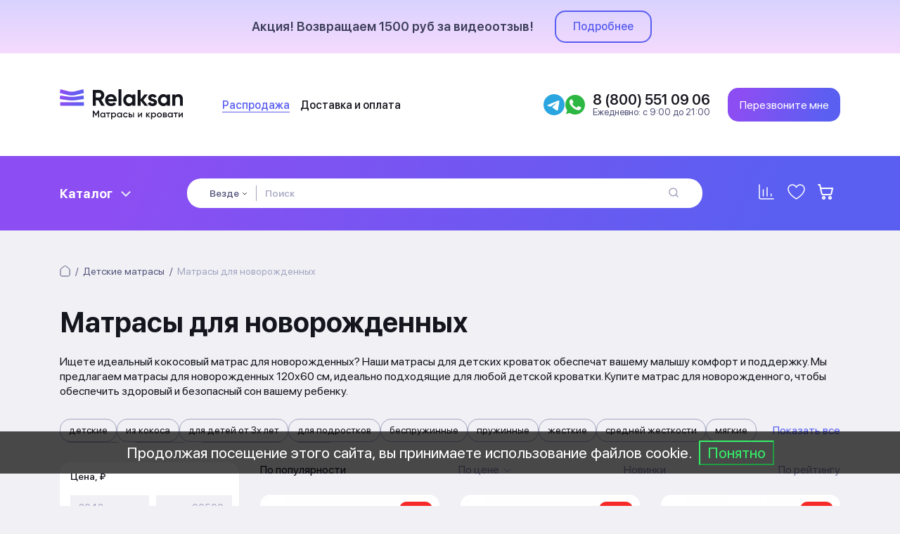

--- FILE ---
content_type: text/html; charset=utf-8
request_url: https://relaksan.ru/detskie-matrasy/novorozhdennym
body_size: 36571
content:
<!DOCTYPE html>
<!--[if IE]><![endif]-->
<!--[if IE 8 ]><html dir="ltr" lang="ru" class="ie8"><![endif]-->
<!--[if IE 9 ]><html dir="ltr" lang="ru" class="ie9"><![endif]-->
<!--[if (gt IE 9)|!(IE)]><!-->
<html dir="ltr" lang="ru">
<!--<![endif]-->
<head>
<meta charset="UTF-8">
<meta name=viewport content="width=device-width, initial-scale=1, maximum-scale=1, user-scalable=0">
<meta http-equiv="X-UA-Compatible" content="IE=edge">
<title>Матрасы для новорожденных - купить в Москве | СКИДКИ ДО 60%!</title>
<base href="https://relaksan.ru/">
<meta name="description" content="✅ Детские матрасы новорожденного от интернет-магазина Relaksan - недорого, быстрая доставка в день заказа или на следующий день! У нас вы можете купить ортопедический матрас в детскую кроватку для новорожденных от производителя по хорошей цене. ✔️ Рассрочка ✔️ Сертифицированная продукция и гарантия от фабрики ✔️ Максимальная поддержка позвоночника ✔️ Изготавливаем любые размеры ✔️ Продажа матрасов по выгодной стоимости! ☎ 8 (800) 551 09 06.">
<meta property="og:title" content="Матрасы для новорожденных - купить в Москве | СКИДКИ ДО 60%!">
<meta property="og:type" content="website">
<meta property="og:url" content="https://relaksan.ru/detskie-matrasy/novorozhdennym">
<meta property="og:image" content="https://relaksan.ru/image/relaksan_logo.svg">
<meta property="og:site_name" content="Relaksan">
<meta name="p:domain_verify" content="8fcec8b8c9ce920c34331ea4ad54e42e">
<link rel="preconnect" href="https://relaksan.ru"><link rel="dns-prefetch" href="https://relaksan.ru">
<link rel="preload" as="style" href="catalog/view/theme/relaksan/stylesheet/fonts/SFProDisplay.min.css"><link rel="stylesheet" href="catalog/view/theme/relaksan/stylesheet/fonts/SFProDisplay.min.css" media="print" onload="this.media='all'">
<link rel="preload" as="style" href="catalog/view/javascript/bootstrap/css/bootstrap.min.css"><link rel="stylesheet" href="catalog/view/javascript/bootstrap/css/bootstrap.min.css" media="print" onload="this.media='all'">
<link rel="preload" as="style" href="catalog/view/javascript/OwlCarousel2/assets/owl.carousel.min.css"><link rel="stylesheet" href="catalog/view/javascript/OwlCarousel2/assets/owl.carousel.min.css" media="print" onload="this.media='all'">
<link rel="preload" as="style" href="catalog/view/theme/relaksan/stylesheet/stylesheet.min.css?v=1756122388"><link rel="stylesheet" href="catalog/view/theme/relaksan/stylesheet/stylesheet.min.css?v=1756122388" media="print" onload="this.media='all'">
<link rel="preload" as="style" href="catalog/view/theme/relaksan/stylesheet/main.min.css?v=1762194193"><link rel="stylesheet" href="catalog/view/theme/relaksan/stylesheet/main.min.css?v=1762194193" media="print" onload="this.media='all'">
<link rel="preload" as="style" href="catalog/view/theme/relaksan/stylesheet/menu.min.css?v=1715418091"><link rel="stylesheet" href="catalog/view/theme/relaksan/stylesheet/menu.min.css?v=1715418091" media="print" onload="this.media='all'">
<link rel="preload" as="style" href="catalog/view/theme/relaksan/stylesheet/mm_mobile.min.css?v=1715418142"><link rel="stylesheet" href="catalog/view/theme/relaksan/stylesheet/mm_mobile.min.css?v=1715418142" media="print" onload="this.media='all'">
<link rel="preload" as="style" href="catalog/view/theme/default/stylesheet/filter_vier/other/ion.rangeslider.css?v=1756122388"><link rel="stylesheet" href="catalog/view/theme/default/stylesheet/filter_vier/other/ion.rangeslider.css?v=1756122388" media="print" onload="this.media='all'">
<link rel="preload" as="style" href="catalog/view/theme/default/stylesheet/filter_vier/user_style/user_style.css?v=1756122388"><link rel="stylesheet" href="catalog/view/theme/default/stylesheet/filter_vier/user_style/user_style.css?v=1756122388" media="print" onload="this.media='all'">
<link rel="preload" as="script" href="catalog/view/javascript/jquery/jquery-2.1.1.min.js"><script src="catalog/view/javascript/jquery/jquery-2.1.1.min.js"></script>
<link rel="preload" as="script" href="catalog/view/javascript/OwlCarousel2/owl.carousel.min.js"><script src="catalog/view/javascript/OwlCarousel2/owl.carousel.min.js"></script>
<link rel="preload" as="script" href="catalog/view/javascript/ui/ion.rangeslider.min.js"><script src="catalog/view/javascript/ui/ion.rangeslider.min.js"></script>
<link href="https://relaksan.ru/detskie-matrasy/novorozhdennym" rel="canonical">
<link href="https://relaksan.ru/image/catalog/favikon.png" rel="icon">
 
 
<script>
window.dataLayer = window.dataLayer || [];
(function(m,e,t,r,i,k,a){m[i]=m[i]||function(){(m[i].a=m[i].a||[]).push(arguments)};
m[i].l=1*new Date();k=e.createElement(t),a=e.getElementsByTagName(t)[0],k.async=1,k.src=r,a.parentNode.insertBefore(k,a)})
(window, document, "script", "https://mc.yandex.ru/metrika/tag.js", "ym");
ym(95387443, "init", {
clickmap:true,
trackLinks:true,
accurateTrackBounce:true,
webvisor:true,
ecommerce:"dataLayer",
params: { __ym: {"ymCmsPlugin": { "cms": "opencart", "cmsVersion":"3.0", "pluginVersion":"1.1.8"}}}
});
</script>
</head>
<body>
 
 
<noscript><img src="https://mc.yandex.ru/watch/95387443" style="position:absolute; left:-9999px;" alt=""></noscript>
<div id="alert" class="b-lg-alt"><div class="container"><div class="alert-inner"><div class="alert-html">&nbsp;Акция! Возвращаем 1500 руб за видеоотзыв!</div><div class="alert-link"><a href="https://relaksan.ru/novosti/dengi-za-otzivy" class="alert-btn">Подробнее</a></div></div></div></div><header>
<div class="container d-f ai-c">
<div id="logo" class="d-f ai-c">
<a href="https://relaksan.ru"><img src="https://relaksan.ru/image/relaksan_logo.svg" title="Relaksan" alt="Relaksan" width="176" height="44"></a>
</div>
<div class="h-info d-f ai-c f-a hidden-xs">
<ul class="h-list-inline d-f f-a fw-500">
<li><a href="https://relaksan.ru/rasprodazha">Распродажа</a></li>
<li><a href="https://relaksan.ru/dostavka-i-oplata">Доставка и оплата</a></li>
</ul>
<div class="h-mess-container flex-row">
  <div class="h-mess">
    <a href="https://t.me/relaksan_bot">
      <svg class="tg-icon">
        <use xlink:href="#tg-svg"></use>
      </svg>
    </a>
  </div>
  <div class="h-mess">
    <a href="https://wa.me/78005510906">
      <svg class="ws-icon">
        <use xlink:href="#ws-svg"></use>
      </svg>
    </a>
  </div>
</div>
<div class="h-phone">
<div class="h-phone-t fw-600">8 (800) 551 09 06</div>
<div class="h-phone-w fc-b600">Ежедневно: с 9:00 до 21:00</div>
</div>
</div>

<div class="h-mess-container mobile-block flex-row">
  <div class="h-mess">
    <a href="https://t.me/relaksan_bot">
      <svg class="tg-icon">
        <use xlink:href="#tg-svg"></use>
      </svg>
    </a>
  </div>
  <div class="h-mess">
    <a href="https://wa.me/78005510906">
      <svg class="ws-icon">
        <use xlink:href="#ws-svg"></use>
      </svg>
    </a>
  </div>
</div>


<div class="h-callback san-btn b-lg" onclick="ym(95387443,'reachGoal','zvonok');"><svg class="icon-h-phone hidden-lg hidden-md" width="14" height="14"><use xlink:href="image/icons.svg#icon-h-phone" xmlns:xlink="http://www.w3.org/1999/xlink"></use></svg><span class="hidden-sm hidden-xs">Перезвоните мне</span></div>
<div class="h-m-nav hidden">
<div class="h-m-search-b"><svg class="icon-m-search" width="16" height="16"><use xlink:href="image/icons.svg#icon-m-search" xmlns:xlink="http://www.w3.org/1999/xlink"></use></svg></div>
<div class="h-m-mm-b"><div></div><div></div><div></div></div>
</div>
</div>
</header><div class="mm-container b-lg">
  <div class="container">
    <div id="mm-menu">
      <div class="mm-d-button">Каталог <svg class="icon-mm-arrow-d" width="14" height="8"><use xlink:href="image/icons.svg#icon-mm-arrow-d" xmlns:xlink="http://www.w3.org/1999/xlink"></use></svg></div>
      <div class="mm-d-collapse"></div>
    </div>
    <div id="search" class="input-group "><div class="dropdown"><a href="#" class="dropdown-toggle" data-toggle="dropdown"><span>Везде</span> <svg class="icon-s-arrow-d" width="6" height="5"><use xlink:href="image/icons.svg#icon-s-arrow-d" xmlns:xlink="http://www.w3.org/1999/xlink"></use></svg></a><div class="dropdown-menu"><ul class="list-unstyled"><li data-value="0" class="hidden">Везде</li><li data-value="290">Кровати</li><li data-value="227">Матрасы</li><li data-value="347">Наматрасники</li><li data-value="387">Подушки</li><li data-value="423">Одеяла и пледы</li><li data-value="446">Постельное белье</li><li data-value="455">Тумбы</li><li data-value="488">Комоды</li><li data-value="516">Диваны</li><li data-value="547">Кресла</li><li data-value="612">Зеркала</li><li data-value="625">Пуфы и банкетки</li><li data-value="584">Столы</li></ul></div></div><input type="text" name="search" value="" placeholder="Поиск"><input type="hidden" name="category_id" value="0"><button type="button" class="btn-search"><svg class="icon-h-search-b" width="14" height="14"><use xlink:href="image/icons.svg#icon-h-search-b" xmlns:xlink="http://www.w3.org/1999/xlink"></use></svg></button></div>
    <div class="mm-btn-group d-f">
      <div class="h-compare"><a href="https://relaksan.ru/index.php?route=product/compare"><svg class="icon-h-compare" width="22" height="22"><use xlink:href="image/icons.svg#icon-h-compare" xmlns:xlink="http://www.w3.org/1999/xlink"></use></svg><span></span></a></div>
      <div class="h-wishlist"><a href="https://relaksan.ru/index.php?route=account/wishlist"><svg class="icon-h-wishlist" width="25" height="22"><use xlink:href="image/icons.svg#icon-h-wishlist" xmlns:xlink="http://www.w3.org/1999/xlink"></use></svg><span></span></a></div>
      <div class="h-cart"><a href="https://relaksan.ru/index.php?route=checkout/simplecheckout"><svg class="icon-h-cart" width="22" height="22"><use xlink:href="image/icons.svg#icon-h-cart" xmlns:xlink="http://www.w3.org/1999/xlink"></use></svg><span>0</span></a></div>
    </div>
  </div>
</div>
<div class="mm-d-backdrop"></div>




<div style="position:absolute; left: -9999px; top: -9999px;">
  <svg xmlns="http://www.w3.org/2000/svg" xmlns:xlink="http://www.w3.org/1999/xlink">
    <symbol id="tg-svg" viewBox="0 0 48 48" fill="rgb(42 165 224)">
      <path d="M24 48C37.2548 48 48 37.2548 48 24C48 10.7452 37.2548 0 24 0C10.7452 0 0 10.7452 0 24C0 37.2548 10.7452 48 24 48Z"/>
      <path d="M8.93822 25.174C11.7438 23.6286 14.8756 22.3388 17.8018 21.0424C22.836 18.919 27.8902 16.8324 32.9954 14.8898C33.9887 14.5588 35.7734 14.2351 35.9484 15.7071C35.8526 17.7907 35.4584 19.8621 35.188 21.9335C34.5017 26.4887 33.7085 31.0283 32.935 35.5685C32.6685 37.0808 30.774 37.8637 29.5618 36.8959C26.6486 34.9281 23.713 32.9795 20.837 30.9661C19.8949 30.0088 20.7685 28.6341 21.6099 27.9505C24.0093 25.5859 26.5539 23.5769 28.8279 21.0901C29.4413 19.6088 27.6289 20.8572 27.0311 21.2397C23.7463 23.5033 20.5419 25.9051 17.0787 27.8945C15.3097 28.8683 13.2479 28.0361 11.4797 27.4927C9.89428 26.8363 7.57106 26.175 8.93806 25.1741L8.93822 25.174Z" fill="white"/>
      <defs>
      <linearGradient id="paint0_linear" x1="18.0028" y1="2.0016" x2="6.0028" y2="30" gradientUnits="userSpaceOnUse">
      <stop stop-color="#37AEE2"/>
      <stop offset="1" stop-color="#1E96C8"/>
      </linearGradient>
      </defs>
    </symbol>
    <symbol id="ws-svg" viewBox="0 0 512 512" fill="#2cb742"><g id="_x31_3-whatsapp"><path d="M256.063,16.75h-0.125C124.379,16.75,17.397,124.051,17.397,256     c0,52.336,16.819,100.848,45.422,140.232l-29.732,88.873l91.716-29.394c37.725,25.063,82.731,39.538,131.26,39.538     c131.559,0,238.541-107.335,238.541-239.25C494.604,124.083,387.621,16.75,256.063,16.75L256.063,16.75z M256.063,16.75"/><path d="M394.896,354.596c-5.758,16.304-28.604,29.817-46.824,33.771     c-12.473,2.657-28.754,4.785-83.568-18.006c-70.125-29.127-115.28-100.575-118.795-105.21     c-3.375-4.637-28.336-37.827-28.336-72.165c0-34.331,17.386-51.052,24.398-58.223c5.751-5.897,15.267-8.583,24.394-8.583     c2.954,0,5.606,0.146,7.997,0.267c7.008,0.302,10.524,0.717,15.151,11.813c5.756,13.909,19.77,48.239,21.445,51.771     c1.701,3.53,3.396,8.311,1.012,12.945c-2.24,4.788-4.205,6.91-7.725,10.975c-3.521,4.073-6.865,7.182-10.381,11.544     c-3.219,3.798-6.859,7.867-2.801,14.896c4.055,6.879,18.07,29.812,38.707,48.235c26.641,23.775,48.229,31.372,55.957,34.604     c5.756,2.395,12.615,1.822,16.816-2.663c5.34-5.774,11.938-15.342,18.645-24.759c4.771-6.76,10.795-7.599,17.119-5.208     c6.441,2.244,40.531,19.143,47.541,22.641c7.006,3.529,11.635,5.203,13.334,8.165     C400.652,324.361,400.652,338.271,394.896,354.596L394.896,354.596z M394.896,354.596" style="fill:#FCFCFC;"/></g></symbol>
    <symbol id="vk-svg" viewBox="0,0,256,256"><g transform="translate(-23.04,-23.04) scale(1.18,1.18)"><g fill="none" fill-rule="nonzero" stroke="none" stroke-width="1" stroke-linecap="butt" stroke-linejoin="miter" stroke-miterlimit="10" stroke-dasharray="" stroke-dashoffset="0" font-family="none" font-weight="none" font-size="none" text-anchor="none" style="mix-blend-mode: normal"><g transform="scale(5.33333,5.33333)"><path d="M24,4c-11.04569,0 -20,8.95431 -20,20c0,11.04569 8.95431,20 20,20c11.04569,0 20,-8.95431 20,-20c0,-11.04569 -8.95431,-20 -20,-20z" fill="#028ccf"/><path d="M35.937,18.041c0.046,-0.151 0.068,-0.291 0.062,-0.416c-0.015,-0.362 -0.264,-0.625 -0.85,-0.625h-2.618c-0.661,0 -0.966,0.4 -1.144,0.801c0,0 -1.632,3.359 -3.513,5.574c-0.61,0.641 -0.92,0.625 -1.25,0.625c-0.177,0 -0.624,-0.214 -0.624,-0.801v-5.185c0,-0.694 -0.173,-1.014 -0.732,-1.014h-4.649c-0.407,0 -0.619,0.32 -0.619,0.641c0,0.667 0.898,0.827 1,2.696v3.623c0,0.88 -0.153,1.04 -0.483,1.04c-0.89,0 -2.642,-3 -3.815,-6.932c-0.254,-0.774 -0.508,-1.068 -1.169,-1.068h-2.643c-0.763,0 -0.89,0.374 -0.89,0.774c0,0.721 0.6,4.619 3.875,9.101c2.375,3.25 5.504,5.125 8.274,5.125c1.678,0 1.85,-0.427 1.85,-1.094v-2.972c0.001,-0.801 0.184,-0.934 0.718,-0.934c0.381,0 1.158,0.25 2.658,2c1.73,2.018 2.044,3 3.036,3h2.618c0.608,0 0.957,-0.255 0.971,-0.75c0.003,-0.126 -0.015,-0.267 -0.056,-0.424c-0.194,-0.576 -1.084,-1.984 -2.194,-3.326c-0.615,-0.743 -1.222,-1.479 -1.501,-1.879c-0.187,-0.261 -0.258,-0.445 -0.249,-0.621c0.009,-0.185 0.105,-0.361 0.249,-0.607c-0.026,0 3.358,-4.751 3.688,-6.352z" fill="#ffffff"/></g></g></g></symbol>
  </svg>
</div>
<link rel="stylesheet" href="catalog/view/theme/relaksan/stylesheet/product.category.css">
<div id="product-category">
  <div class="container">
    <div id="breadcrumb"><ul class="breadcrumb" itemscope itemtype="https://schema.org/BreadcrumbList"><li itemprop="itemListElement" itemscope itemtype="http://schema.org/ListItem"><a href="https://relaksan.ru" itemprop="item"><meta itemprop="name" content="Главная"><span><svg class="i-home" width="15" height="16"><use xlink:href="image/icons.svg#i-home" xmlns:xlink="http://www.w3.org/1999/xlink"></use></svg></span></a><meta itemprop="position" content="1"></li><li itemprop="itemListElement" itemscope itemtype="http://schema.org/ListItem"><a href="https://relaksan.ru/detskie-matrasy" itemprop="item"><span>Детские матрасы</span></a><meta itemprop="position" content="2"></li><li itemprop="itemListElement" itemscope itemtype="http://schema.org/ListItem"><link itemprop="item" href="https://relaksan.ru/detskie-matrasy/novorozhdennym"><span itemprop="name">Матрасы для новорожденных</span><meta itemprop="position" content="3"></li></ul></div>    <h1>Матрасы для новорожденных</h1>
        <div class="pc-description">Ищете идеальный кокосовый матрас для новорожденных? Наши матрасы для детских кроваток обеспечат вашему малышу комфорт и поддержку. Мы предлагаем матрасы для новорожденных 120х60 см, идеально подходящие для любой детской кроватки. Купите матрас для новорожденного, чтобы обеспечить здоровый и безопасный сон вашему ребенку.</div>
            <div class="row"><div class="col-sm-12"><div class="unit-inner"><ul class="unit-inline" id="unitList"><li><a href="https://relaksan.ru/detskie-matrasy" title="детские">детские</a></li><li><a href="https://relaksan.ru/detskie-matrasy/novorozhdennym/iz-kokosa/" title="из кокоса">из кокоса</a></li><li><a href="https://relaksan.ru/detskie-matrasy/ot-3-let" title="для детей от 3х лет">для детей от 3х лет</a></li><li><a href="https://relaksan.ru/detskie-matrasy/podrostkam" title="для подростков">для подростков</a></li><li><a href="https://relaksan.ru/detskie-matrasy/detskie-bespruzhinnye" title="беспружинные">беспружинные</a></li><li><a href="https://relaksan.ru/detskie-matrasy/detskie-pruzhinnye" title="пружинные">пружинные</a></li><li><a href="https://relaksan.ru/detskie-matrasy/detskie-zhestkie" title="жесткие">жесткие</a></li><li><a href="https://relaksan.ru/detskie-matrasy/detskie-srednezhestkie" title="средней жесткости">средней жесткости</a></li><li><a href="https://relaksan.ru/detskie-matrasy/1-storoni-myagkaya/" title="мягкие">мягкие</a></li><li><a href="https://relaksan.ru/detskie-matrasy/detskie-kokosovye" title="кокосовые">кокосовые</a></li><li><a href="https://relaksan.ru/detskie-matrasy/detskie-lateksnye" title="латексные">латексные</a></li><li><a href="https://relaksan.ru/detskie-matrasy/detskie-ortopedicheskie" title="ортопедические">ортопедические</a></li><li><a href="https://relaksan.ru/detskie-matrasy/detskie-tonkie" title="тонкие">тонкие</a></li></ul><div class="unit-show-all " id="showAllBtn">Показать все</div></div></div></div>
      </div>
    <div class="container">
    <div class="row"><aside id="column-left" class="col-lg-3 col-md-4 col-sm-4 hidden-xs">
    <!-- if_hiden -->
                
            <div id="block_filter_vier">
<!--/**
 * 3037-FilterVier_SEO_v.3.0.61 filter_vier; 1 sec: 0.090605020523071
 **/-->
  <div id="name_filter"><div id="head_filter" class="blok">Фильтр<span class="arrow_n_f"><span class="strel_fa_mob"><i class="" aria-hidden="true"></i></span></span></div></div>
  <div id="ajx_bloc_filter"></div>
    <div id="filter_vier">
                                                                                                                                                                                                                                                                   <div class="block_fv prs">
                <div class="block_param">
                                    <div class="blok title_filter "><span class="title_p_f">Цена, ₽</span> </div>
                                    <div class="onli_param blok  slider_fv">
                						<div class="slider_attrib">
                            <div class="block_sl input_blok">
                                <table class="width_100_pr input_slider">
                                    <tr>
                                        <td><input name="prs[min]" id="left_count" class="form-control" type="text" value=""></td>
                                        <td class="symbol_sld"></td>
                                        <td><input name="prs[max]" id="right_count" class="form-control" type="text" value=""></td>
                                    </tr>
                                </table>
                            </div>
                            <div class="block_sl shkala">
                                <input class="attrb_sl" type="text" id="price_slider" value="">
								<input type="hidden" name="prs[1]" value=""><span class="slidez "></span>
                            </div>
                            <div class="block_sl height_prim">
                                <table class="width_100_pr">
                                    <tr>
                                        <td id="cler_prs">
																				</td>
                                                                                <td><div id="prim_prs" class="button_slider">
                                                                                <span id="button_price" class="btn_fv_apply san-btn b-lg">Применить</span>
                                        </div></td>
                                                                            </tr>
                                </table>
                            </div>
                        </div>
                        <script>
                            $(document).ready(function() {
                                var $cler_sl = $('#cler_prs')
                                                                        ,$button_sld = $('#button_price')
                                                                        ,razdelit = '-'
                                    ,c_price = ''
                                    ,get_main_bloc = 'prs[1]'
                                    ,flag_es_sl = false
                                    ,$rangeSld = $("#price_slider")
                                    ,$from = $("#left_count")
                                    ,$to = $("#right_count")
                                    ,clear_slider = false
                                    ,range_sld
                                                                            ,min = 2642
                                                                            ,max = 66500
                                                                            ,from = 2642
                                                                            ,to = 66500
                                                                        ,disable = false
                                    ,input_values_separator = razdelit
                                    ,step = '1000'
                                    ,symbol = ' ₽'
                                    ,grid = true;

                                $from.attr('value', from);
                                $to.attr('value', to);
                                var updateValues = function () {
                                    if(isNaN(from)) {
                                        from = min;
                                    }
                                    if(isNaN(to)) {
                                        to = max;
                                    }
                                    $from.prop("value", from);
                                    $to.prop("value", to);
                                };

                                $rangeSld.ionRangeSlider({
                                    type: 'double'
                                    ,hide_min_max: true
                                    ,hide_from_to: true
                                    /*,hide_from_to: false*/
                                    ,input_values_separator: input_values_separator
                                    ,keyboard: true
                                    ,force_edges: true
                                    ,disable: disable
                                    ,from: from
                                    ,to: to
                                    ,min: min
                                    ,max: max
                                    ,step: step
                                    ,grid: grid
                                    /*
                                    ,grid_num: 5
                                    ,grid_snap: true
                                    ,prefix: symbol
                                    ,postfix: symbol
                                    ,values: values
                                    ,prettify_enabled: false
                                    */
                                                                        ,onChange: function (data) {
                                        from = data.from;
                                        to = data.to;
                                        updateValues();
                                    }
                                });

                                
                                range_sld = $rangeSld.data("ionRangeSlider");
                                var updateRange = function () {
                                    range_sld.update({
                                        from: from,
                                        to: to
                                    });
                                };
                                $from.on("change", function () {
                                    from = +$(this).prop("value");
                                    if (from < min) {
                                        from = min;
                                    }
                                    if (from > to) {
                                        from = to;
                                    }
                                    updateValues();
                                    updateRange();
                                });
                                $to.on("change", function () {
                                    to = +$(this).prop("value");
                                    if (to > max) {
                                        to = max;
                                    }
                                    if (to < from) {
                                        to = from;
                                    }
                                    updateValues();
                                    updateRange();
                                });

                                function corectPrice(razdelit, c_price) {
                                    var curs_tax = 1;
                                    var decimal_tec = 0;
                                    var correct_curs = 0;
                                    if(decimal_tec == 0) {
                                        if(curs_tax != 1) {
                                            decimal_tec = 2;
                                        }
                                        if(curs_tax < 1) {
                                            correct_curs = 0.0499;
                                        }
                                    }
                                    var shz = /\./g;
                                    var val_attrbs = $rangeSld.val();
                                    var all_min_max_prs = '';
                                    var arr_atrb = val_attrbs.split('-');
                                    if((arr_atrb[0] !== undefined) && (arr_atrb[1] !== undefined)) {
                                        var pr_min = arr_atrb[0];
                                        var pr_max = arr_atrb[1];
                                        if(pr_min === pr_max) {
                                            all_min_max_prs = ((pr_min / curs_tax - correct_curs).toFixed(decimal_tec));
                                        }
                                        else {
                                            var pr_min_tax = ((pr_min / curs_tax - correct_curs).toFixed(decimal_tec));
                                            var pr_max_tax = ((pr_max / curs_tax + correct_curs).toFixed(decimal_tec));
                                            all_min_max_prs = pr_min_tax + razdelit + pr_max_tax;
                                        }
                                        if(c_price) {
                                            all_min_max_prs = all_min_max_prs.replace(shz, c_price);
                                        }
                                    }
                                    return all_min_max_prs;
                                }
                                                                    var seo_url_short = '';
                                                                            razdelit = '~';
                                        c_price = '-';
                                        seo_url_short = 'detskie-matrasy/novorozhdennym';
                                                                        $button_sld.on('click', function() {
                                        var all_min_max_prs = corectPrice(razdelit, c_price);
                                        if(all_min_max_prs) {
                                            var shabl = 'slider_prs';
                                            var slidery_u = 'detskie-matrasy/novorozhdennym/cena_slider_prs/'.replace(shabl, all_min_max_prs);
                                            if(seo_url_short) {
                                                var temp_url = slidery_u.replace(seo_url_short, '');
                                                corrShortLink(temp_url, function(data){
                                                    if(data) {slidery_u = slidery_u.replace(temp_url, data);}
                                                    otpravUrl(corrUrl(slidery_u));
                                                });
                                            }
                                            else {
                                                otpravUrl(corrUrl(slidery_u));
                                            }
                                        }
                                    });
                                                            });
                        </script>
                                </div>
            </div>
        </div>
                                                                                                                     				                                                                    <div class="block_fv psp qnp">
                <div class="block_param">
					<div class="onli_param blok title_filter qnp link_fv">
					                    																																						<div><label><input type="hidden" name="psp[1]" value="0"><a rel="nofollow" class="checkb" href="detskie-matrasy/novorozhdennym/akcii/"><span class="text_param">Товары со скидкой<span class="total_product count_prod count_2">35</span></span></a></label></div>
										</div>
				</div>
            </div>
                                                                     <div class="block_fv attrb">
                                                                                                                                                						                                                                                                                                                                                                                                                                                                                                                                                                                                                                                                                                                                                                                                                                                                                                            <div class="block_param">
						<div id="attrb_1" class="blok title_filter "><span class="title_p_f">высота, см</span> </div>
						                                                                                                <div class="onli_param blok   slider_fv">
                                    <div class="slider_attrib">
                                                        <div class="input_blok">
                                <table class="width_100_pr input_slider">
                                    <tr>
                                        <td><input id="attrb_sl_1_from" class="form-control text_input" type="text" value=""></td>
                                        <td class="width_10pr"></td>
                                        <td><input id="attrb_sl_1_to" class="form-control text_input" type="text" value=""></td>
                                    </tr>
                                </table>
                            </div>
                                                        <div class="shkala">
                                <input class="attrb_sl" type="hidden" id="attrb_sl_1" value="">
                                <input type="hidden" name="attrb[1]" value=""><span class="slidez "></span>
                            </div>
                            <div class="height_prim">
                                <table class="width_100_pr">
                                    <tr>
                                        <td id="cler_sl_1">
                                                                                </td>
                                                                                <td><div class="button_slider">
																						<span id="bt_sl_1" class="btn_fv_apply san-btn b-lg">Применить</span>
										</div></td>
                                                                            </tr>
                                </table>
                            </div>
                        </div>
                        <script>
                            $(document).ready(function() {
                                var $cler_sl = $('#cler_sl_1')
                                                                        ,$button_sld = $('#bt_sl_1')
                                                                        ,legend_clears = 'Очистить'
                                    ,get_main_bloc = 'attrb[1]'
                                    ,clear_slider = false
                                    ,$rangeSld = $("#attrb_sl_1")
                                    ,disable = false
                                    ,separ = '~'
                                    ,from = 6
                                    ,to = 12
                                    ,min = 6
                                    ,max = 12
                                    ,step = 1
                                    ,grid = true
                                    ,val_attrbs;

                                $rangeSld.ionRangeSlider({
                                    type: 'double'
                                    ,hide_min_max: true
                                    ,hide_from_to: true
                                    ,input_values_separator: separ
                                    ,keyboard: true
                                    ,force_edges: true
                                    ,disable: disable
                                    ,from: from
                                    ,to: to
                                    ,min: min
                                    ,max: max
                                    ,step: step
                                    ,extra_classes: 'sld_attr bt_sl_1'
                                    ,grid: grid
                                    ,grid_snap: true
                                    /*
                                    ,grid_margin: false
                                    ,grid_num: 5
                                    ,prefix: "$"
                                    ,postfix: ""
                                    ,values: ""
                                    ,prettify_enabled: false
                                    */
                                                                                                            ,onChange: function (data) {
                                        from = data.from;
                                        to = data.to;
                                        updateValues();
                                    }
                                                                    });
                                                                $button_sld.on('click', function() {
                                    var shabl = 'slider_1';
                                    val_attrbs = getMinMax('attrb_sl_1', separ, false);
                                    var seo_url_short = '';
                                                                            var shz = /\./g;
                                        val_attrbs = val_attrbs.replace(shz, '-');
                                        seo_url_short = 'detskie-matrasy/novorozhdennym';
                                                                        var slidery_u = 'detskie-matrasy/novorozhdennym/visota-sm_slider_1/'.replace(shabl, val_attrbs);
                                    if(seo_url_short) {
                                        var temp_url = slidery_u.replace(seo_url_short, '');
                                        corrShortLink(temp_url, function(data){
                                            if(data) {slidery_u = slidery_u.replace(temp_url, data);}
                                            otpravUrl(corrUrl(slidery_u));
                                        });
                                    }
                                    else {
                                        otpravUrl(corrUrl(slidery_u));
                                    }
                                });
                                                                                                var $from = $("#attrb_sl_1_from")
                                    ,$to = $("#attrb_sl_1_to");
                                $from.attr('value', from);$to.attr('value', to);
                                var updateValues = function () {
                                    if(isNaN(from)) {from = min;}
                                    if(isNaN(to)) {to = max;}
                                    $from.prop("value", from);
                                    $to.prop("value", to);
                                };
                                var updateRange = function () {
                                    $rangeSld.data("ionRangeSlider").update({from: from,to: to});
                                };
                                $from.on("change", function () {
                                    from = +$(this).prop("value");
                                    if (from < min) {from = min;}
                                    if (from > to) {from = to;}
                                    updateValues();
                                    updateRange();
                                });
                                $to.on("change", function () {
                                    to = +$(this).prop("value");
                                    if (to > max) {to = max;}
                                    if (to < from) { to = from;}
                                    updateValues();
                                    updateRange();
                                });
                                                            });
                        </script>
                                </div>
                </div>
                                                                                    						                                                                                                                                                                                                                                                                                                                                                                                                <div class="block_param">
						<div id="attrb_2" class="blok title_filter "><span class="title_p_f">жесткость 1 стороны</span> </div>
						                                                                                                                                                    <div class="onli_param blok   link_fv">
                                                                        							                                                        																																					                                                                                                                                                                                                                                                                                                                        																																												                        <div class=" row_blok">
                            <label><input type="hidden" name="attrb[2]" value="3"><a rel="nofollow" href="detskie-matrasy/novorozhdennym/jestkost-1-storoni_visokaya/" class="checkb"><span class="text_param">высокая<span class="total_product count_prod count_2">10</span></span></a></label>
                        </div>
											                                                                                                							                                                        																																					                                                                                                                                                                                                                                                                                                                        																																												                        <div class=" row_blok">
                            <label><input type="hidden" name="attrb[2]" value="5"><a rel="nofollow" href="detskie-matrasy/novorozhdennym/jestkost-1-storoni_vishe-sredney/" class="checkb"><span class="text_param">выше средней<span class="total_product count_prod count_2">7</span></span></a></label>
                        </div>
											                                                                                                							                                                        																																					                                                                                                                                                                                                                                                                                                                        																																												                        <div class=" row_blok">
                            <label><input type="hidden" name="attrb[2]" value="1"><a rel="nofollow" href="detskie-matrasy/novorozhdennym/jestkost-1-storoni_srednyaya/" class="checkb"><span class="text_param">средняя<span class="total_product count_prod count_2">23</span></span></a></label>
                        </div>
											                                                                                                							                                                        																																					                                                                                                                                                                                                                                                                                                                        																																												                        <div class=" row_blok">
                            <label><input type="hidden" name="attrb[2]" value="4"><a rel="nofollow" href="detskie-matrasy/novorozhdennym/jestkost-1-storoni_umerenno-myagkaya/" class="checkb"><span class="text_param">умеренно мягкая<span class="total_product count_prod count_2">3</span></span></a></label>
                        </div>
											                                                                                                        </div>
                </div>
                                                                                    						                                                                                                                                                                                                                                                                                                                                                                                                <div class="block_param">
						<div id="attrb_3" class="blok title_filter "><span class="title_p_f">жесткость 2 стороны</span> </div>
						                                                                                                                                                    <div class="onli_param blok   link_fv">
                                                                        							                                                        																																					                                                                                                                                                                                                                                                                                                                        																																												                        <div class=" row_blok">
                            <label><input type="hidden" name="attrb[3]" value="1"><a rel="nofollow" href="detskie-matrasy/novorozhdennym/jestkost-2-storoni_visokaya/" class="checkb"><span class="text_param">высокая<span class="total_product count_prod count_2">23</span></span></a></label>
                        </div>
											                                                                                                							                                                        																																					                                                                                                                                                                                                                                                                                                                        																																												                        <div class=" row_blok">
                            <label><input type="hidden" name="attrb[3]" value="4"><a rel="nofollow" href="detskie-matrasy/novorozhdennym/jestkost-2-storoni_vishe-sredney/" class="checkb"><span class="text_param">выше средней<span class="total_product count_prod count_2">9</span></span></a></label>
                        </div>
											                                                                                                							                                                        																																					                                                                                                                                                                                                                                                                                                                        																																												                        <div class=" row_blok">
                            <label><input type="hidden" name="attrb[3]" value="2"><a rel="nofollow" href="detskie-matrasy/novorozhdennym/jestkost-2-storoni_srednyaya/" class="checkb"><span class="text_param">средняя<span class="total_product count_prod count_2">11</span></span></a></label>
                        </div>
											                                                                                                        </div>
                </div>
                                                                                    						                                                                                                                                                                                                                                                                                                                                                                                                                                                                                                                                                                                                                                                                                                                                            <div class="block_param">
						<div id="attrb_4" class="blok title_filter "><span class="title_p_f">вес на спальное место, кг (max)</span> </div>
						                                                                                                <div class="onli_param blok   slider_fv">
                                    <div class="slider_attrib">
                                                        <div class="input_blok">
                                <table class="width_100_pr input_slider">
                                    <tr>
                                        <td><input id="attrb_sl_4_from" class="form-control text_input" type="text" value=""></td>
                                        <td class="width_10pr"></td>
                                        <td><input id="attrb_sl_4_to" class="form-control text_input" type="text" value=""></td>
                                    </tr>
                                </table>
                            </div>
                                                        <div class="shkala">
                                <input class="attrb_sl" type="hidden" id="attrb_sl_4" value="">
                                <input type="hidden" name="attrb[4]" value=""><span class="slidez "></span>
                            </div>
                            <div class="height_prim">
                                <table class="width_100_pr">
                                    <tr>
                                        <td id="cler_sl_4">
                                                                                </td>
                                                                                <td><div class="button_slider">
																						<span id="bt_sl_4" class="btn_fv_apply san-btn b-lg">Применить</span>
										</div></td>
                                                                            </tr>
                                </table>
                            </div>
                        </div>
                        <script>
                            $(document).ready(function() {
                                var $cler_sl = $('#cler_sl_4')
                                                                        ,$button_sld = $('#bt_sl_4')
                                                                        ,legend_clears = 'Очистить'
                                    ,get_main_bloc = 'attrb[4]'
                                    ,clear_slider = false
                                    ,$rangeSld = $("#attrb_sl_4")
                                    ,disable = false
                                    ,separ = '~'
                                    ,from = 40
                                    ,to = 90
                                    ,min = 40
                                    ,max = 90
                                    ,step = 1
                                    ,grid = true
                                    ,val_attrbs;

                                $rangeSld.ionRangeSlider({
                                    type: 'double'
                                    ,hide_min_max: true
                                    ,hide_from_to: true
                                    ,input_values_separator: separ
                                    ,keyboard: true
                                    ,force_edges: true
                                    ,disable: disable
                                    ,from: from
                                    ,to: to
                                    ,min: min
                                    ,max: max
                                    ,step: step
                                    ,extra_classes: 'sld_attr bt_sl_4'
                                    ,grid: grid
                                    ,grid_snap: true
                                    /*
                                    ,grid_margin: false
                                    ,grid_num: 5
                                    ,prefix: "$"
                                    ,postfix: ""
                                    ,values: ""
                                    ,prettify_enabled: false
                                    */
                                                                                                            ,onChange: function (data) {
                                        from = data.from;
                                        to = data.to;
                                        updateValues();
                                    }
                                                                    });
                                                                $button_sld.on('click', function() {
                                    var shabl = 'slider_4';
                                    val_attrbs = getMinMax('attrb_sl_4', separ, false);
                                    var seo_url_short = '';
                                                                            var shz = /\./g;
                                        val_attrbs = val_attrbs.replace(shz, '-');
                                        seo_url_short = 'detskie-matrasy/novorozhdennym';
                                                                        var slidery_u = 'detskie-matrasy/novorozhdennym/ves-na-spalnoe-mesto-kg-max_slider_4/'.replace(shabl, val_attrbs);
                                    if(seo_url_short) {
                                        var temp_url = slidery_u.replace(seo_url_short, '');
                                        corrShortLink(temp_url, function(data){
                                            if(data) {slidery_u = slidery_u.replace(temp_url, data);}
                                            otpravUrl(corrUrl(slidery_u));
                                        });
                                    }
                                    else {
                                        otpravUrl(corrUrl(slidery_u));
                                    }
                                });
                                                                                                var $from = $("#attrb_sl_4_from")
                                    ,$to = $("#attrb_sl_4_to");
                                $from.attr('value', from);$to.attr('value', to);
                                var updateValues = function () {
                                    if(isNaN(from)) {from = min;}
                                    if(isNaN(to)) {to = max;}
                                    $from.prop("value", from);
                                    $to.prop("value", to);
                                };
                                var updateRange = function () {
                                    $rangeSld.data("ionRangeSlider").update({from: from,to: to});
                                };
                                $from.on("change", function () {
                                    from = +$(this).prop("value");
                                    if (from < min) {from = min;}
                                    if (from > to) {from = to;}
                                    updateValues();
                                    updateRange();
                                });
                                $to.on("change", function () {
                                    to = +$(this).prop("value");
                                    if (to > max) {to = max;}
                                    if (to < from) { to = from;}
                                    updateValues();
                                    updateRange();
                                });
                                                            });
                        </script>
                                </div>
                </div>
                                                                                    						                                                                                                                                                                                                                                                                                                                                                                                                <div class="block_param">
						<div id="attrb_6" class="blok title_filter "><span class="title_p_f">основа</span> </div>
						                                                                                                                                                    <div class="onli_param blok   link_fv">
                                                                        							                                                        																																					                                                                                                                                                                                                                                                                                                                        																																												                        <div class=" row_blok">
                            <label><input type="hidden" name="attrb[6]" value="1"><a rel="nofollow" href="detskie-matrasy/novorozhdennym/osnova_besprujinniy/" class="checkb"><span class="text_param">беспружинный<span class="total_product count_prod count_2">43</span></span></a></label>
                        </div>
											                                                                                                        </div>
                </div>
                                                                                    						                                                                                                                                                                                                                                                                                                                                                                                                <div class="block_param">
						<div id="attrb_8" class="blok title_filter "><span class="title_p_f">наполнитель</span> </div>
						                                                                                                                                                                                                                <div class="onli_param blok  scropis link_fv">
                                                                        							                                                        																																					                                                                                                                                                                                                                                                                                                                        																																												                        <div class=" row_blok">
                            <label><input type="hidden" name="attrb[8]" value="27"><a rel="nofollow" href="detskie-matrasy/novorozhdennym/napolnitel_iskusstvenniy-lateks/" class="checkb"><span class="text_param">искусственный латекс<span class="total_product count_prod count_2">2</span></span></a></label>
                        </div>
											                                                                                                							                                                        																																																															                                                                                                                                                                                                                                                                                                                        																																												                        <div class=" row_blok">
                            <label><input type="hidden" name="attrb[8]" value="5"><a  href="detskie-matrasy/novorozhdennym/iz-kokosa/" class="checkb"><span class="text_param">кокосовая койра<span class="total_product count_prod count_2">27</span></span></a></label>
                        </div>
											                                                                                                							                                                        																																					                                                                                                                                                                                                                                                                                                                        																																												                        <div class=" row_blok">
                            <label><input type="hidden" name="attrb[8]" value="12"><a rel="nofollow" href="detskie-matrasy/novorozhdennym/napolnitel_len/" class="checkb"><span class="text_param">лен<span class="total_product count_prod count_1">1</span></span></a></label>
                        </div>
											                                                                                                							                                                        																																					                                                                                                                                                                                                                                                                                                                        																																												                        <div class=" row_blok">
                            <label><input type="hidden" name="attrb[8]" value="8"><a rel="nofollow" href="detskie-matrasy/novorozhdennym/napolnitel_naturalniy-lateks/" class="checkb"><span class="text_param">натуральный латекс<span class="total_product count_prod count_2">12</span></span></a></label>
                        </div>
											                                                                                                							                                                        																																					                                                                                                                                                                                                                                                                                                                        																																												                        <div class=" row_blok">
                            <label><input type="hidden" name="attrb[8]" value="7"><a rel="nofollow" href="detskie-matrasy/novorozhdennym/napolnitel_pena/" class="checkb"><span class="text_param">пена<span class="total_product count_prod count_2">5</span></span></a></label>
                        </div>
											                                                                                                							                                                        																																					                                                                                                                                                                                                                                                                                                                        																																												                        <div class=" row_blok">
                            <label><input type="hidden" name="attrb[8]" value="25"><a rel="nofollow" href="detskie-matrasy/novorozhdennym/napolnitel_pena-certipur/" class="checkb"><span class="text_param">пена certipur<span class="total_product count_prod count_2">4</span></span></a></label>
                        </div>
											                                                                                                							                                                        																																					                                                                                                                                                                                                                                                                                                                        																																												                        <div class=" row_blok">
                            <label><input type="hidden" name="attrb[8]" value="6"><a rel="nofollow" href="detskie-matrasy/novorozhdennym/napolnitel_pena-memory-foam/" class="checkb"><span class="text_param">пена memory foam<span class="total_product count_prod count_2">4</span></span></a></label>
                        </div>
											                                                                                                							                                                        																																					                                                                                                                                                                                                                                                                                                                        																																												                        <div class=" row_blok">
                            <label><input type="hidden" name="attrb[8]" value="14"><a rel="nofollow" href="detskie-matrasy/novorozhdennym/napolnitel_pena-st2536/" class="checkb"><span class="text_param">пена st2536<span class="total_product count_prod count_1">1</span></span></a></label>
                        </div>
											                                                                                                							                                                        																																					                                                                                                                                                                                                                                                                                                                        																																												                        <div class=" row_blok">
                            <label><input type="hidden" name="attrb[8]" value="11"><a rel="nofollow" href="detskie-matrasy/novorozhdennym/napolnitel_soevaya-pena/" class="checkb"><span class="text_param">соевая пена<span class="total_product count_prod count_2">2</span></span></a></label>
                        </div>
											                                                                                                							                                                        																																					                                                                                                                                                                                                                                                                                                                        																																												                        <div class=" row_blok">
                            <label><input type="hidden" name="attrb[8]" value="10"><a rel="nofollow" href="detskie-matrasy/novorozhdennym/napolnitel_struttofayber/" class="checkb"><span class="text_param">струттофайбер<span class="total_product count_prod count_2">6</span></span></a></label>
                        </div>
											                                                                                                							                                                        																																					                                                                                                                                                                                                                                                                                                                        																																												                        <div class=" row_blok">
                            <label><input type="hidden" name="attrb[8]" value="37"><a rel="nofollow" href="detskie-matrasy/novorozhdennym/napolnitel_hollofayber/" class="checkb"><span class="text_param">холлофайбер<span class="total_product count_prod count_2">2</span></span></a></label>
                        </div>
											                                                                                                        </div>
                </div>
                                                                                    						                                                                                                                                                                                                                                                                                                                                                                                                <div class="block_param">
						<div id="attrb_9" class="blok title_filter "><span class="title_p_f">чехол</span> </div>
						                                                                                                                                                                                                                <div class="onli_param blok  scropis link_fv">
                                                                        							                                                        																																					                                                                                                                                                                                                                                                                                                                        																																												                        <div class=" row_blok">
                            <label><input type="hidden" name="attrb[9]" value="5"><a rel="nofollow" href="detskie-matrasy/novorozhdennym/chehol_tencel/" class="checkb"><span class="text_param">tencel<span class="total_product count_prod count_2">4</span></span></a></label>
                        </div>
											                                                                                                							                                                        																																					                                                                                                                                                                                                                                                                                                                        																																												                        <div class=" row_blok">
                            <label><input type="hidden" name="attrb[9]" value="21"><a rel="nofollow" href="detskie-matrasy/novorozhdennym/chehol_byaz/" class="checkb"><span class="text_param">бязь<span class="total_product count_prod count_2">3</span></span></a></label>
                        </div>
											                                                                                                							                                                        																																					                                                                                                                                                                                                                                                                                                                        																																												                        <div class=" row_blok">
                            <label><input type="hidden" name="attrb[9]" value="4"><a rel="nofollow" href="detskie-matrasy/novorozhdennym/chehol_jakkard/" class="checkb"><span class="text_param">жаккард<span class="total_product count_prod count_2">8</span></span></a></label>
                        </div>
											                                                                                                							                                                        																																					                                                                                                                                                                                                                                                                                                                        																																												                        <div class=" row_blok">
                            <label><input type="hidden" name="attrb[9]" value="9"><a rel="nofollow" href="detskie-matrasy/novorozhdennym/chehol_na-molnii/" class="checkb"><span class="text_param">на молнии<span class="total_product count_prod count_2">32</span></span></a></label>
                        </div>
											                                                                                                							                                                        																																					                                                                                                                                                                                                                                                                                                                        																																												                        <div class=" row_blok">
                            <label><input type="hidden" name="attrb[9]" value="12"><a rel="nofollow" href="detskie-matrasy/novorozhdennym/chehol_polikotton/" class="checkb"><span class="text_param">поликоттон<span class="total_product count_prod count_2">14</span></span></a></label>
                        </div>
											                                                                                                							                                                        																																					                                                                                                                                                                                                                                                                                                                        																																												                        <div class=" row_blok">
                            <label><input type="hidden" name="attrb[9]" value="23"><a rel="nofollow" href="detskie-matrasy/novorozhdennym/chehol_s-ruchkami/" class="checkb"><span class="text_param">с ручками<span class="total_product count_prod count_1">1</span></span></a></label>
                        </div>
											                                                                                                							                                                        																																					                                                                                                                                                                                                                                                                                                                        																																												                        <div class=" row_blok">
                            <label><input type="hidden" name="attrb[9]" value="3"><a rel="nofollow" href="detskie-matrasy/novorozhdennym/chehol_trikotaj/" class="checkb"><span class="text_param">трикотаж<span class="total_product count_prod count_2">12</span></span></a></label>
                        </div>
											                                                                                                							                                                        																																					                                                                                                                                                                                                                                                                                                                        																																												                        <div class=" row_blok">
                            <label><input type="hidden" name="attrb[9]" value="1"><a rel="nofollow" href="detskie-matrasy/novorozhdennym/chehol_hlopok/" class="checkb"><span class="text_param">хлопок<span class="total_product count_prod count_2">5</span></span></a></label>
                        </div>
											                                                                                                        </div>
                </div>
                                                                                    						                                                                                                                                                                                                                                                                                                                                                                                                <div class="block_param">
						<div id="attrb_11" class="blok title_filter "><span class="title_p_f">тип</span> </div>
						                                                                                                                                                                                                                <div class="onli_param blok  scropis link_fv">
                                                                        							                                                        																																					                                                                                                                                                                                                                                                                                                                        																																												                        <div class=" row_blok">
                            <label><input type="hidden" name="attrb[11]" value="94"><a rel="nofollow" href="detskie-matrasy/novorozhdennym/tip_gipoallergennie/" class="checkb"><span class="text_param">гипоаллергенные<span class="total_product count_prod count_2">6</span></span></a></label>
                        </div>
											                                                                                                							                                                        																																					                                                                                                                                                                                                                                                                                                                        																																												                        <div class=" row_blok">
                            <label><input type="hidden" name="attrb[11]" value="40"><a rel="nofollow" href="detskie-matrasy/novorozhdennym/tip_dvustoronnie/" class="checkb"><span class="text_param">двусторонние<span class="total_product count_prod count_2">25</span></span></a></label>
                        </div>
											                                                                                                							                                                        																																					                                                                                                                                                                                                                                                                                                                        																																												                        <div class=" row_blok">
                            <label><input type="hidden" name="attrb[11]" value="55"><a rel="nofollow" href="detskie-matrasy/novorozhdennym/tip_zavodskie/" class="checkb"><span class="text_param">заводские<span class="total_product count_prod count_2">6</span></span></a></label>
                        </div>
											                                                                                                							                                                        																																					                                                                                                                                                                                                                                                                                                                        																																												                        <div class=" row_blok">
                            <label><input type="hidden" name="attrb[11]" value="23"><a rel="nofollow" href="detskie-matrasy/novorozhdennym/tip_kak-v-otele/" class="checkb"><span class="text_param">как в отеле<span class="total_product count_prod count_1">1</span></span></a></label>
                        </div>
											                                                                                                							                                                        																																					                                                                                                                                                                                                                                                                                                                        																																												                        <div class=" row_blok">
                            <label><input type="hidden" name="attrb[11]" value="132"><a rel="nofollow" href="detskie-matrasy/novorozhdennym/tip_kachestvennie/" class="checkb"><span class="text_param">качественные<span class="total_product count_prod count_1">1</span></span></a></label>
                        </div>
											                                                                                                							                                                        																																					                                                                                                                                                                                                                                                                                                                        																																												                        <div class=" row_blok">
                            <label><input type="hidden" name="attrb[11]" value="56"><a rel="nofollow" href="detskie-matrasy/novorozhdennym/tip_monoliti/" class="checkb"><span class="text_param">монолиты<span class="total_product count_prod count_2">13</span></span></a></label>
                        </div>
											                                                                                                							                                                        																																					                                                                                                                                                                                                                                                                                                                        																																												                        <div class=" row_blok">
                            <label><input type="hidden" name="attrb[11]" value="54"><a rel="nofollow" href="detskie-matrasy/novorozhdennym/tip_nadejnie/" class="checkb"><span class="text_param">надежные<span class="total_product count_prod count_2">5</span></span></a></label>
                        </div>
											                                                                                                							                                                        																																					                                                                                                                                                                                                                                                                                                                        																																												                        <div class=" row_blok">
                            <label><input type="hidden" name="attrb[11]" value="27"><a rel="nofollow" href="detskie-matrasy/novorozhdennym/tip_naturalnie/" class="checkb"><span class="text_param">натуральные<span class="total_product count_prod count_2">27</span></span></a></label>
                        </div>
											                                                                                                							                                                        																																					                                                                                                                                                                                                                                                                                                                        																																												                        <div class=" row_blok">
                            <label><input type="hidden" name="attrb[11]" value="20"><a rel="nofollow" href="detskie-matrasy/novorozhdennym/tip_skruchennie-v-rulone/" class="checkb"><span class="text_param">скрученные в рулоне<span class="total_product count_prod count_2">6</span></span></a></label>
                        </div>
											                                                                                                							                                                        																																					                                                                                                                                                                                                                                                                                                                        																																												                        <div class=" row_blok">
                            <label><input type="hidden" name="attrb[11]" value="73"><a rel="nofollow" href="detskie-matrasy/novorozhdennym/tip_sloenie/" class="checkb"><span class="text_param">слоеные<span class="total_product count_prod count_2">9</span></span></a></label>
                        </div>
											                                                                                                							                                                        																																					                                                                                                                                                                                                                                                                                                                        																																												                        <div class=" row_blok">
                            <label><input type="hidden" name="attrb[11]" value="74"><a rel="nofollow" href="detskie-matrasy/novorozhdennym/tip_tonkie/" class="checkb"><span class="text_param">тонкие<span class="total_product count_prod count_2">37</span></span></a></label>
                        </div>
											                                                                                                        </div>
                </div>
                                                                                    						                                                                                                                                                                                                                                                                                                                                                                                                <div class="block_param">
						<div id="attrb_13" class="blok title_filter "><span class="title_p_f">серия</span> </div>
						                                                                                                                                                                                                                <div class="onli_param blok  scropis link_fv">
                                                                        							                                                        																																					                                                                                                                                                                                                                                                                                                                        																																												                        <div class=" row_blok">
                            <label><input type="hidden" name="attrb[13]" value="79"><a rel="nofollow" href="detskie-matrasy/novorozhdennym/seriya_dimax-detskie-matrasi/" class="checkb"><span class="text_param">DIMAX Детские матрасы<span class="total_product count_prod count_2">7</span></span></a></label>
                        </div>
											                                                                                                							                                                        																																					                                                                                                                                                                                                                                                                                                                        																																												                        <div class=" row_blok">
                            <label><input type="hidden" name="attrb[13]" value="111"><a rel="nofollow" href="detskie-matrasy/novorozhdennym/seriya_dreamline-baby-dream-junior/" class="checkb"><span class="text_param">Dreamline Baby Dream & Junior<span class="total_product count_prod count_2">6</span></span></a></label>
                        </div>
											                                                                                                							                                                        																																					                                                                                                                                                                                                                                                                                                                        																																												                        <div class=" row_blok">
                            <label><input type="hidden" name="attrb[13]" value="6"><a rel="nofollow" href="detskie-matrasy/novorozhdennym/seriya_kamasana-detskie-matrasi/" class="checkb"><span class="text_param">Kamasana Детские матрасы<span class="total_product count_prod count_2">4</span></span></a></label>
                        </div>
											                                                                                                							                                                        																																					                                                                                                                                                                                                                                                                                                                        																																												                        <div class=" row_blok">
                            <label><input type="hidden" name="attrb[13]" value="121"><a rel="nofollow" href="detskie-matrasy/novorozhdennym/seriya_lonax-detskie-matrasi/" class="checkb"><span class="text_param">Lonax Детские матрасы<span class="total_product count_prod count_2">16</span></span></a></label>
                        </div>
											                                                                                                							                                                        																																					                                                                                                                                                                                                                                                                                                                        																																												                        <div class=" row_blok">
                            <label><input type="hidden" name="attrb[13]" value="101"><a rel="nofollow" href="detskie-matrasy/novorozhdennym/seriya_mr-mattress-smile/" class="checkb"><span class="text_param">Mr.Mattress Smile<span class="total_product count_prod count_2">2</span></span></a></label>
                        </div>
											                                                                                                							                                                        																																					                                                                                                                                                                                                                                                                                                                        																																												                        <div class=" row_blok">
                            <label><input type="hidden" name="attrb[13]" value="83"><a rel="nofollow" href="detskie-matrasy/novorozhdennym/seriya_rollmatratze-detskie-matrasi/" class="checkb"><span class="text_param">Rollmatratze Детские матрасы<span class="total_product count_prod count_1">1</span></span></a></label>
                        </div>
											                                                                                                							                                                        																																					                                                                                                                                                                                                                                                                                                                        																																												                        <div class=" row_blok">
                            <label><input type="hidden" name="attrb[13]" value="31"><a rel="nofollow" href="detskie-matrasy/novorozhdennym/seriya_sleeptek-detskie-matrasi/" class="checkb"><span class="text_param">Sleeptek Детские матрасы<span class="total_product count_prod count_2">6</span></span></a></label>
                        </div>
											                                                                                                        </div>
                </div>
                                                                                    						                                                                                                                                                                                                                                                                                                                                                                                                <div class="block_param">
						<div id="attrb_15" class="blok title_filter "><span class="title_p_f">с эффектом</span> </div>
						                                                                                                                                                    <div class="onli_param blok   link_fv">
                                                                        							                                                        																																					                                                                                                                                                                                                                                                                                                                        																																												                        <div class=" row_blok">
                            <label><input type="hidden" name="attrb[15]" value="2"><a rel="nofollow" href="detskie-matrasy/novorozhdennym/s-effektom_anatomicheskim/" class="checkb"><span class="text_param">анатомическим<span class="total_product count_prod count_2">27</span></span></a></label>
                        </div>
											                                                                                                							                                                        																																					                                                                                                                                                                                                                                                                                                                        																																												                        <div class=" row_blok">
                            <label><input type="hidden" name="attrb[15]" value="5"><a rel="nofollow" href="detskie-matrasy/novorozhdennym/s-effektom_ortopedicheskim/" class="checkb"><span class="text_param">ортопедическим<span class="total_product count_prod count_2">43</span></span></a></label>
                        </div>
											                                                                                                							                                                        																																					                                                                                                                                                                                                                                                                                                                        																																												                        <div class=" row_blok">
                            <label><input type="hidden" name="attrb[15]" value="1"><a rel="nofollow" href="detskie-matrasy/novorozhdennym/s-effektom_podderjivayuschim/" class="checkb"><span class="text_param">поддерживающим<span class="total_product count_prod count_2">2</span></span></a></label>
                        </div>
											                                                                                                							                                                        																																					                                                                                                                                                                                                                                                                                                                        																																												                        <div class=" row_blok">
                            <label><input type="hidden" name="attrb[15]" value="6"><a rel="nofollow" href="detskie-matrasy/novorozhdennym/s-effektom_termoreguliruyuschim/" class="checkb"><span class="text_param">терморегулирующим<span class="total_product count_prod count_2">4</span></span></a></label>
                        </div>
											                                                                                                        </div>
                </div>
                                                                                    						                                                                                                                                                                                                                                                                                                                                                                                                <div class="block_param">
						<div id="attrb_17" class="blok title_filter "><span class="title_p_f">страна производитель</span> </div>
						                                                                                                                                                    <div class="onli_param blok   link_fv">
                                                                        							                                                        																																					                                                                                                                                                                                                                                                                                                                        																																												                        <div class=" row_blok">
                            <label><input type="hidden" name="attrb[17]" value="4"><a rel="nofollow" href="detskie-matrasy/novorozhdennym/strana-proizvoditel_ispaniya/" class="checkb"><span class="text_param">Испания<span class="total_product count_prod count_2">4</span></span></a></label>
                        </div>
											                                                                                                							                                                        																																					                                                                                                                                                                                                                                                                                                                        																																												                        <div class=" row_blok">
                            <label><input type="hidden" name="attrb[17]" value="1"><a rel="nofollow" href="detskie-matrasy/novorozhdennym/strana-proizvoditel_rossiya/" class="checkb"><span class="text_param">Россия<span class="total_product count_prod count_2">39</span></span></a></label>
                        </div>
											                                                                                                        </div>
                </div>
                    			</div>
                                                                 <div class="block_fv optv">
                                        <div class="block_param">
                                                                                                                                                                        						                                                                                                                                                                                                                                                                                                                                                <div class="blok title_filter curs_point"><span class="title_p_f">Размер</span> <span class="strel_hid_fa"><i class="fa fa-angle-down" aria-hidden="true"></i></span></div>
                                                                                                                                                                                                                                    <div class="onli_param blok hidis scropis link_fv">
                                                                                                                                						    						    							    							    						                                                                                                                                                                                                                            						    							    								    								    								    							                            <div class=" row_blok">
                                <label><input type="hidden" name="optv[1]" value="61"><a rel="nofollow" href="detskie-matrasy/novorozhdennym/razmer_60x100/" class="checkb"><span class="text_param">60x100</span></a></label>
                            </div>
    						                                                                                                                                                                        						    						    							    							    						                                                                                                                                                                                                                            						    							    								    								    								    							                            <div class=" row_blok">
                                <label><input type="hidden" name="optv[1]" value="62"><a rel="nofollow" href="detskie-matrasy/novorozhdennym/razmer_60x110/" class="checkb"><span class="text_param">60x110</span></a></label>
                            </div>
    						                                                                                                                                                                        						    						    							    							    						                                                                                                                                                                                                                            						    							    								    								    								    							                            <div class=" row_blok">
                                <label><input type="hidden" name="optv[1]" value="1"><a rel="nofollow" href="detskie-matrasy/novorozhdennym/razmer_60x120/" class="checkb"><span class="text_param">60x120</span></a></label>
                            </div>
    						                                                                                                                                                                        						    						    							    							    						                                                                                                                                                                                                                            						    							    								    								    								    							                            <div class=" row_blok">
                                <label><input type="hidden" name="optv[1]" value="63"><a rel="nofollow" href="detskie-matrasy/novorozhdennym/razmer_60x130/" class="checkb"><span class="text_param">60x130</span></a></label>
                            </div>
    						                                                                                                                                                                        						    						    							    							    						                                                                                                                                                                                                                            						    							    								    								    								    							                            <div class=" row_blok">
                                <label><input type="hidden" name="optv[1]" value="64"><a rel="nofollow" href="detskie-matrasy/novorozhdennym/razmer_60x140/" class="checkb"><span class="text_param">60x140</span></a></label>
                            </div>
    						                                                                                                                                                                        						    						    							    							    						                                                                                                                                                                                                                            						    							    								    								    								    							                            <div class=" row_blok">
                                <label><input type="hidden" name="optv[1]" value="69"><a rel="nofollow" href="detskie-matrasy/novorozhdennym/razmer_60x200/" class="checkb"><span class="text_param">60x200</span></a></label>
                            </div>
    						                                                                                                                                                                        						    						    							    							    						                                                                                                                                                                                                                            						    							    								    								    								    							                            <div class=" row_blok">
                                <label><input type="hidden" name="optv[1]" value="70"><a rel="nofollow" href="detskie-matrasy/novorozhdennym/razmer_65x120/" class="checkb"><span class="text_param">65x120</span></a></label>
                            </div>
    						                                                                                                                                                                        						    						    							    							    						                                                                                                                                                                                                                            						    							    								    								    								    							                            <div class=" row_blok">
                                <label><input type="hidden" name="optv[1]" value="2"><a rel="nofollow" href="detskie-matrasy/novorozhdennym/razmer_65x125/" class="checkb"><span class="text_param">65x125</span></a></label>
                            </div>
    						                                                                                                                                                                        						    						    							    							    						                                                                                                                                                                                                                            						    							    								    								    								    							                            <div class=" row_blok">
                                <label><input type="hidden" name="optv[1]" value="71"><a rel="nofollow" href="detskie-matrasy/novorozhdennym/razmer_65x140/" class="checkb"><span class="text_param">65x140</span></a></label>
                            </div>
    						                                                                                                                                                                        						    						    							    							    						                                                                                                                                                                                                                            						    							    								    								    								    							                            <div class=" row_blok">
                                <label><input type="hidden" name="optv[1]" value="72"><a rel="nofollow" href="detskie-matrasy/novorozhdennym/razmer_70x110/" class="checkb"><span class="text_param">70x110</span></a></label>
                            </div>
    						                                                                                                                                                                        						    						    							    							    						                                                                                                                                                                                                                            						    							    								    								    								    							                            <div class=" row_blok">
                                <label><input type="hidden" name="optv[1]" value="73"><a rel="nofollow" href="detskie-matrasy/novorozhdennym/razmer_70x120/" class="checkb"><span class="text_param">70x120</span></a></label>
                            </div>
    						                                                                                                                                                                        						    						    							    							    						                                                                                                                                                                                                                            						    							    								    								    								    							                            <div class=" row_blok">
                                <label><input type="hidden" name="optv[1]" value="74"><a rel="nofollow" href="detskie-matrasy/novorozhdennym/razmer_70x130/" class="checkb"><span class="text_param">70x130</span></a></label>
                            </div>
    						                                                                                                                                                                        						    						    							    							    						                                                                                                                                                                                                                            						    							    								    								    								    							                            <div class=" row_blok">
                                <label><input type="hidden" name="optv[1]" value="3"><a rel="nofollow" href="detskie-matrasy/novorozhdennym/razmer_70x140/" class="checkb"><span class="text_param">70x140</span></a></label>
                            </div>
    						                                                                                                                                                                        						    						    							    							    						                                                                                                                                                                                                                            						    							    								    								    								    							                            <div class=" row_blok">
                                <label><input type="hidden" name="optv[1]" value="76"><a rel="nofollow" href="detskie-matrasy/novorozhdennym/razmer_70x150/" class="checkb"><span class="text_param">70x150</span></a></label>
                            </div>
    						                                                                                                                                                                        						    						    							    							    						                                                                                                                                                                                                                            						    							    								    								    								    							                            <div class=" row_blok">
                                <label><input type="hidden" name="optv[1]" value="4"><a rel="nofollow" href="detskie-matrasy/novorozhdennym/razmer_70x160/" class="checkb"><span class="text_param">70x160</span></a></label>
                            </div>
    						                                                                                                                                                                        						    						    							    							    						                                                                                                                                                                                                                            						    							    								    								    								    							                            <div class=" row_blok">
                                <label><input type="hidden" name="optv[1]" value="78"><a rel="nofollow" href="detskie-matrasy/novorozhdennym/razmer_70x180/" class="checkb"><span class="text_param">70x180</span></a></label>
                            </div>
    						                                                                                                                                                                        						    						    							    							    						                                                                                                                                                                                                                            						    							    								    								    								    							                            <div class=" row_blok">
                                <label><input type="hidden" name="optv[1]" value="9"><a rel="nofollow" href="detskie-matrasy/novorozhdennym/razmer_70x190/" class="checkb"><span class="text_param">70x190</span></a></label>
                            </div>
    						                                                                                                                                                                        						    						    							    							    						                                                                                                                                                                                                                            						    							    								    								    								    							                            <div class=" row_blok">
                                <label><input type="hidden" name="optv[1]" value="7"><a rel="nofollow" href="detskie-matrasy/novorozhdennym/razmer_70x195/" class="checkb"><span class="text_param">70x195</span></a></label>
                            </div>
    						                                                                                                                                                                        						    						    							    							    						                                                                                                                                                                                                                            						    							    								    								    								    							                            <div class=" row_blok">
                                <label><input type="hidden" name="optv[1]" value="8"><a rel="nofollow" href="detskie-matrasy/novorozhdennym/razmer_70x200/" class="checkb"><span class="text_param">70x200</span></a></label>
                            </div>
    						                                                                                                                                                                        						    						    							    							    						                                                                                                                                                                                                                            						    							    								    								    								    							                            <div class=" row_blok">
                                <label><input type="hidden" name="optv[1]" value="80"><a rel="nofollow" href="detskie-matrasy/novorozhdennym/razmer_80x120/" class="checkb"><span class="text_param">80x120</span></a></label>
                            </div>
    						                                                                                                                                                                        						    						    							    							    						                                                                                                                                                                                                                            						    							    								    								    								    							                            <div class=" row_blok">
                                <label><input type="hidden" name="optv[1]" value="81"><a rel="nofollow" href="detskie-matrasy/novorozhdennym/razmer_80x130/" class="checkb"><span class="text_param">80x130</span></a></label>
                            </div>
    						                                                                                                                                                                        						    						    							    							    						                                                                                                                                                                                                                            						    							    								    								    								    							                            <div class=" row_blok">
                                <label><input type="hidden" name="optv[1]" value="82"><a rel="nofollow" href="detskie-matrasy/novorozhdennym/razmer_80x140/" class="checkb"><span class="text_param">80x140</span></a></label>
                            </div>
    						                                                                                                                                                                        						    						    							    							    						                                                                                                                                                                                                                            						    							    								    								    								    							                            <div class=" row_blok">
                                <label><input type="hidden" name="optv[1]" value="83"><a rel="nofollow" href="detskie-matrasy/novorozhdennym/razmer_80x150/" class="checkb"><span class="text_param">80x150</span></a></label>
                            </div>
    						                                                                                                                                                                        						    						    							    							    						                                                                                                                                                                                                                            						    							    								    								    								    							                            <div class=" row_blok">
                                <label><input type="hidden" name="optv[1]" value="5"><a rel="nofollow" href="detskie-matrasy/novorozhdennym/razmer_80x160/" class="checkb"><span class="text_param">80x160</span></a></label>
                            </div>
    						                                                                                                                                                                        						    						    							    							    						                                                                                                                                                                                                                            						    							    								    								    								    							                            <div class=" row_blok">
                                <label><input type="hidden" name="optv[1]" value="84"><a rel="nofollow" href="detskie-matrasy/novorozhdennym/razmer_80x165/" class="checkb"><span class="text_param">80x165</span></a></label>
                            </div>
    						                                                                                                                                                                        						    						    							    							    						                                                                                                                                                                                                                            						    							    								    								    								    							                            <div class=" row_blok">
                                <label><input type="hidden" name="optv[1]" value="85"><a rel="nofollow" href="detskie-matrasy/novorozhdennym/razmer_80x170/" class="checkb"><span class="text_param">80x170</span></a></label>
                            </div>
    						                                                                                                                                                                        						    						    							    							    						                                                                                                                                                                                                                            						    							    								    								    								    							                            <div class=" row_blok">
                                <label><input type="hidden" name="optv[1]" value="86"><a rel="nofollow" href="detskie-matrasy/novorozhdennym/razmer_80x175/" class="checkb"><span class="text_param">80x175</span></a></label>
                            </div>
    						                                                                                                                                                                        						    						    							    							    						                                                                                                                                                                                                                            						    							    								    								    								    							                            <div class=" row_blok">
                                <label><input type="hidden" name="optv[1]" value="87"><a rel="nofollow" href="detskie-matrasy/novorozhdennym/razmer_80x180/" class="checkb"><span class="text_param">80x180</span></a></label>
                            </div>
    						                                                                                                                                                                        						    						    							    							    						                                                                                                                                                                                                                            						    							    								    								    								    							                            <div class=" row_blok">
                                <label><input type="hidden" name="optv[1]" value="88"><a rel="nofollow" href="detskie-matrasy/novorozhdennym/razmer_80x185/" class="checkb"><span class="text_param">80x185</span></a></label>
                            </div>
    						                                                                                                                                                                        						    						    							    							    						                                                                                                                                                                                                                            						    							    								    								    								    							                            <div class=" row_blok">
                                <label><input type="hidden" name="optv[1]" value="11"><a rel="nofollow" href="detskie-matrasy/novorozhdennym/razmer_80x190/" class="checkb"><span class="text_param">80x190</span></a></label>
                            </div>
    						                                                                                                                                                                        						    						    							    							    						                                                                                                                                                                                                                            						    							    								    								    								    							                            <div class=" row_blok">
                                <label><input type="hidden" name="optv[1]" value="12"><a rel="nofollow" href="detskie-matrasy/novorozhdennym/razmer_80x195/" class="checkb"><span class="text_param">80x195</span></a></label>
                            </div>
    						                                                                                                                                                                        						    						    							    							    						                                                                                                                                                                                                                            						    							    								    								    								    							                            <div class=" row_blok">
                                <label><input type="hidden" name="optv[1]" value="13"><a rel="nofollow" href="detskie-matrasy/novorozhdennym/razmer_80x200/" class="checkb"><span class="text_param">80x200</span></a></label>
                            </div>
    						                                                                                                                                                                        						    						    							    							    						                                                                                                                                                                                                                            						    							    								    								    								    							                            <div class=" row_blok">
                                <label><input type="hidden" name="optv[1]" value="89"><a rel="nofollow" href="detskie-matrasy/novorozhdennym/razmer_90x120/" class="checkb"><span class="text_param">90x120</span></a></label>
                            </div>
    						                                                                                                                                                                        						    						    							    							    						                                                                                                                                                                                                                            						    							    								    								    								    							                            <div class=" row_blok">
                                <label><input type="hidden" name="optv[1]" value="90"><a rel="nofollow" href="detskie-matrasy/novorozhdennym/razmer_90x160/" class="checkb"><span class="text_param">90x160</span></a></label>
                            </div>
    						                                                                                                                                                                        						    						    							    							    						                                                                                                                                                                                                                            						    							    								    								    								    							                            <div class=" row_blok">
                                <label><input type="hidden" name="optv[1]" value="91"><a rel="nofollow" href="detskie-matrasy/novorozhdennym/razmer_90x170/" class="checkb"><span class="text_param">90x170</span></a></label>
                            </div>
    						                                                                                                                                                                        						    						    							    							    						                                                                                                                                                                                                                            						    							    								    								    								    							                            <div class=" row_blok">
                                <label><input type="hidden" name="optv[1]" value="92"><a rel="nofollow" href="detskie-matrasy/novorozhdennym/razmer_90x180/" class="checkb"><span class="text_param">90x180</span></a></label>
                            </div>
    						                                                                                                                                                                        						    						    							    							    						                                                                                                                                                                                                                            						    							    								    								    								    							                            <div class=" row_blok">
                                <label><input type="hidden" name="optv[1]" value="15"><a rel="nofollow" href="detskie-matrasy/novorozhdennym/razmer_90x190/" class="checkb"><span class="text_param">90x190</span></a></label>
                            </div>
    						                                                                                                                                                                        						    						    							    							    						                                                                                                                                                                                                                            						    							    								    								    								    							                            <div class=" row_blok">
                                <label><input type="hidden" name="optv[1]" value="16"><a rel="nofollow" href="detskie-matrasy/novorozhdennym/razmer_90x195/" class="checkb"><span class="text_param">90x195</span></a></label>
                            </div>
    						                                                                                                                                                                        						    						    							    							    						                                                                                                                                                                                                                            						    							    								    								    								    							                            <div class=" row_blok">
                                <label><input type="hidden" name="optv[1]" value="17"><a rel="nofollow" href="detskie-matrasy/novorozhdennym/razmer_90x200/" class="checkb"><span class="text_param">90x200</span></a></label>
                            </div>
    						                                                                                                                                                                        						    						    							    							    						                                                                                                                                                                                                                            						    							    								    								    								    							                            <div class=" row_blok">
                                <label><input type="hidden" name="optv[1]" value="19"><a rel="nofollow" href="detskie-matrasy/novorozhdennym/razmer_100x190/" class="checkb"><span class="text_param">100x190</span></a></label>
                            </div>
    						                                                                                                                                                                        						    						    							    							    						                                                                                                                                                                                                                            						    							    								    								    								    							                            <div class=" row_blok">
                                <label><input type="hidden" name="optv[1]" value="20"><a rel="nofollow" href="detskie-matrasy/novorozhdennym/razmer_100x195/" class="checkb"><span class="text_param">100x195</span></a></label>
                            </div>
    						                                                                                                                                                                        						    						    							    							    						                                                                                                                                                                                                                            						    							    								    								    								    							                            <div class=" row_blok">
                                <label><input type="hidden" name="optv[1]" value="21"><a rel="nofollow" href="detskie-matrasy/novorozhdennym/razmer_100x200/" class="checkb"><span class="text_param">100x200</span></a></label>
                            </div>
    						                                                                                                                                                                        						    						    							    							    						                                                                                                                                                                                                                            						    							    								    								    								    							                            <div class=" row_blok">
                                <label><input type="hidden" name="optv[1]" value="23"><a rel="nofollow" href="detskie-matrasy/novorozhdennym/razmer_110x190/" class="checkb"><span class="text_param">110x190</span></a></label>
                            </div>
    						                                                                                                                                                                        						    						    							    							    						                                                                                                                                                                                                                            						    							    								    								    								    							                            <div class=" row_blok">
                                <label><input type="hidden" name="optv[1]" value="24"><a rel="nofollow" href="detskie-matrasy/novorozhdennym/razmer_110x195/" class="checkb"><span class="text_param">110x195</span></a></label>
                            </div>
    						                                                                                                                                                                        						    						    							    							    						                                                                                                                                                                                                                            						    							    								    								    								    							                            <div class=" row_blok">
                                <label><input type="hidden" name="optv[1]" value="25"><a rel="nofollow" href="detskie-matrasy/novorozhdennym/razmer_110x200/" class="checkb"><span class="text_param">110x200</span></a></label>
                            </div>
    						                                                                                                                                                                        						    						    							    							    						                                                                                                                                                                                                                            						    							    								    								    								    							                            <div class=" row_blok">
                                <label><input type="hidden" name="optv[1]" value="27"><a rel="nofollow" href="detskie-matrasy/novorozhdennym/razmer_120x190/" class="checkb"><span class="text_param">120x190</span></a></label>
                            </div>
    						                                                                                                                                                                        						    						    							    							    						                                                                                                                                                                                                                            						    							    								    								    								    							                            <div class=" row_blok">
                                <label><input type="hidden" name="optv[1]" value="28"><a rel="nofollow" href="detskie-matrasy/novorozhdennym/razmer_120x195/" class="checkb"><span class="text_param">120x195</span></a></label>
                            </div>
    						                                                                                                                                                                        						    						    							    							    						                                                                                                                                                                                                                            						    							    								    								    								    							                            <div class=" row_blok">
                                <label><input type="hidden" name="optv[1]" value="29"><a rel="nofollow" href="detskie-matrasy/novorozhdennym/razmer_120x200/" class="checkb"><span class="text_param">120x200</span></a></label>
                            </div>
    						                                                                                                                                                                        						    						    							    							    						                                                                                                                                                                                                                            						    							    								    								    								    							                            <div class=" row_blok">
                                <label><input type="hidden" name="optv[1]" value="31"><a rel="nofollow" href="detskie-matrasy/novorozhdennym/razmer_130x190/" class="checkb"><span class="text_param">130x190</span></a></label>
                            </div>
    						                                                                                                                                                                        						    						    							    							    						                                                                                                                                                                                                                            						    							    								    								    								    							                            <div class=" row_blok">
                                <label><input type="hidden" name="optv[1]" value="32"><a rel="nofollow" href="detskie-matrasy/novorozhdennym/razmer_130x195/" class="checkb"><span class="text_param">130x195</span></a></label>
                            </div>
    						                                                                                                                                                                        						    						    							    							    						                                                                                                                                                                                                                            						    							    								    								    								    							                            <div class=" row_blok">
                                <label><input type="hidden" name="optv[1]" value="33"><a rel="nofollow" href="detskie-matrasy/novorozhdennym/razmer_130x200/" class="checkb"><span class="text_param">130x200</span></a></label>
                            </div>
    						                                                                                                                                                                        						    						    							    							    						                                                                                                                                                                                                                            						    							    								    								    								    							                            <div class=" row_blok">
                                <label><input type="hidden" name="optv[1]" value="35"><a rel="nofollow" href="detskie-matrasy/novorozhdennym/razmer_140x190/" class="checkb"><span class="text_param">140x190</span></a></label>
                            </div>
    						                                                                                                                                                                        						    						    							    							    						                                                                                                                                                                                                                            						    							    								    								    								    							                            <div class=" row_blok">
                                <label><input type="hidden" name="optv[1]" value="36"><a rel="nofollow" href="detskie-matrasy/novorozhdennym/razmer_140x195/" class="checkb"><span class="text_param">140x195</span></a></label>
                            </div>
    						                                                                                                                                                                        						    						    							    							    						                                                                                                                                                                                                                            						    							    								    								    								    							                            <div class=" row_blok">
                                <label><input type="hidden" name="optv[1]" value="37"><a rel="nofollow" href="detskie-matrasy/novorozhdennym/razmer_140x200/" class="checkb"><span class="text_param">140x200</span></a></label>
                            </div>
    						                                                                                                                                                                        						    						    							    							    						                                                                                                                                                                                                                            						    							    								    								    								    							                            <div class=" row_blok">
                                <label><input type="hidden" name="optv[1]" value="39"><a rel="nofollow" href="detskie-matrasy/novorozhdennym/razmer_150x190/" class="checkb"><span class="text_param">150x190</span></a></label>
                            </div>
    						                                                                                                                                                                        						    						    							    							    						                                                                                                                                                                                                                            						    							    								    								    								    							                            <div class=" row_blok">
                                <label><input type="hidden" name="optv[1]" value="40"><a rel="nofollow" href="detskie-matrasy/novorozhdennym/razmer_150x195/" class="checkb"><span class="text_param">150x195</span></a></label>
                            </div>
    						                                                                                                                                                                        						    						    							    							    						                                                                                                                                                                                                                            						    							    								    								    								    							                            <div class=" row_blok">
                                <label><input type="hidden" name="optv[1]" value="41"><a rel="nofollow" href="detskie-matrasy/novorozhdennym/razmer_150x200/" class="checkb"><span class="text_param">150x200</span></a></label>
                            </div>
    						                                                                                                                                                                        						    						    							    							    						                                                                                                                                                                                                                            						    							    								    								    								    							                            <div class=" row_blok">
                                <label><input type="hidden" name="optv[1]" value="43"><a rel="nofollow" href="detskie-matrasy/novorozhdennym/razmer_160x190/" class="checkb"><span class="text_param">160x190</span></a></label>
                            </div>
    						                                                                                                                                                                        						    						    							    							    						                                                                                                                                                                                                                            						    							    								    								    								    							                            <div class=" row_blok">
                                <label><input type="hidden" name="optv[1]" value="44"><a rel="nofollow" href="detskie-matrasy/novorozhdennym/razmer_160x195/" class="checkb"><span class="text_param">160x195</span></a></label>
                            </div>
    						                                                                                                                                                                        						    						    							    							    						                                                                                                                                                                                                                            						    							    								    								    								    							                            <div class=" row_blok">
                                <label><input type="hidden" name="optv[1]" value="45"><a rel="nofollow" href="detskie-matrasy/novorozhdennym/razmer_160x200/" class="checkb"><span class="text_param">160x200</span></a></label>
                            </div>
    						                                                                                                                                                                        						    						    							    							    						                                                                                                                                                                                                                            						    							    								    								    								    							                            <div class=" row_blok">
                                <label><input type="hidden" name="optv[1]" value="47"><a rel="nofollow" href="detskie-matrasy/novorozhdennym/razmer_170x190/" class="checkb"><span class="text_param">170x190</span></a></label>
                            </div>
    						                                                                                                                                                                        						    						    							    							    						                                                                                                                                                                                                                            						    							    								    								    								    							                            <div class=" row_blok">
                                <label><input type="hidden" name="optv[1]" value="48"><a rel="nofollow" href="detskie-matrasy/novorozhdennym/razmer_170x195/" class="checkb"><span class="text_param">170x195</span></a></label>
                            </div>
    						                                                                                                                                                                        						    						    							    							    						                                                                                                                                                                                                                            						    							    								    								    								    							                            <div class=" row_blok">
                                <label><input type="hidden" name="optv[1]" value="49"><a rel="nofollow" href="detskie-matrasy/novorozhdennym/razmer_170x200/" class="checkb"><span class="text_param">170x200</span></a></label>
                            </div>
    						                                                                                                                                                                        						    						    							    							    						                                                                                                                                                                                                                            						    							    								    								    								    							                            <div class=" row_blok">
                                <label><input type="hidden" name="optv[1]" value="51"><a rel="nofollow" href="detskie-matrasy/novorozhdennym/razmer_180x190/" class="checkb"><span class="text_param">180x190</span></a></label>
                            </div>
    						                                                                                                                                                                        						    						    							    							    						                                                                                                                                                                                                                            						    							    								    								    								    							                            <div class=" row_blok">
                                <label><input type="hidden" name="optv[1]" value="52"><a rel="nofollow" href="detskie-matrasy/novorozhdennym/razmer_180x195/" class="checkb"><span class="text_param">180x195</span></a></label>
                            </div>
    						                                                                                                                                                                        						    						    							    							    						                                                                                                                                                                                                                            						    							    								    								    								    							                            <div class=" row_blok">
                                <label><input type="hidden" name="optv[1]" value="53"><a rel="nofollow" href="detskie-matrasy/novorozhdennym/razmer_180x200/" class="checkb"><span class="text_param">180x200</span></a></label>
                            </div>
    						                                                                                                                                                                        						    						    							    							    						                                                                                                                                                                                                                            						    							    								    								    								    							                            <div class=" row_blok">
                                <label><input type="hidden" name="optv[1]" value="55"><a rel="nofollow" href="detskie-matrasy/novorozhdennym/razmer_190x190/" class="checkb"><span class="text_param">190x190</span></a></label>
                            </div>
    						                                                                                                                                                                        						    						    							    							    						                                                                                                                                                                                                                            						    							    								    								    								    							                            <div class=" row_blok">
                                <label><input type="hidden" name="optv[1]" value="56"><a rel="nofollow" href="detskie-matrasy/novorozhdennym/razmer_190x195/" class="checkb"><span class="text_param">190x195</span></a></label>
                            </div>
    						                                                                                                                                                                        						    						    							    							    						                                                                                                                                                                                                                            						    							    								    								    								    							                            <div class=" row_blok">
                                <label><input type="hidden" name="optv[1]" value="57"><a rel="nofollow" href="detskie-matrasy/novorozhdennym/razmer_190x200/" class="checkb"><span class="text_param">190x200</span></a></label>
                            </div>
    						                                                                                                                                                                        						    						    							    							    						                                                                                                                                                                                                                            						    							    								    								    								    							                            <div class=" row_blok">
                                <label><input type="hidden" name="optv[1]" value="58"><a rel="nofollow" href="detskie-matrasy/novorozhdennym/razmer_200x200/" class="checkb"><span class="text_param">200x200</span></a></label>
                            </div>
    						                                                                                                                                                    </div>
                </div>
                            </div>
                                                                     <div class="block_fv manufs">
                <div class="block_param">
                                                                                					                                                                                                        <div class="blok title_filter "><span class="title_p_f">Производитель</span> </div>
                                                                                                                                                                                                                        <div class="onli_param blok  scropis link_fv">
                                                                                                                                						    						    							    							    						                                                                                                                                                                                                                                                                                                                                                                                                    							    								    								    								    							                            <div class=" row_blok">
                                <label><input type="hidden" name="manufs[1]" value="29"><a rel="nofollow" href="detskie-matrasy/novorozhdennym/proizvoditeli_dreamline/" class="checkb"><span class="text_param">Dreamline<span class="total_product count_prod count_2">6</span></span></a></label>
                            </div>
    						                                                                						                                                                                    						    						    							    							    						                                                                                                                                                                                                                                                                                                                                                                                                    							    								    								    								    							                            <div class=" row_blok">
                                <label><input type="hidden" name="manufs[1]" value="37"><a rel="nofollow" href="detskie-matrasy/novorozhdennym/proizvoditeli_kamasana/" class="checkb"><span class="text_param">Kamasana<span class="total_product count_prod count_2">4</span></span></a></label>
                            </div>
    						                                                                						                                                                                    						    						    							    							    						                                                                                                                                                                                                                                                                                                                                                                                                    							    								    								    								    							                            <div class=" row_blok">
                                <label><input type="hidden" name="manufs[1]" value="20"><a rel="nofollow" href="detskie-matrasy/novorozhdennym/proizvoditeli_lonax/" class="checkb"><span class="text_param">Lonax<span class="total_product count_prod count_2">16</span></span></a></label>
                            </div>
    						                                                                						                                                                                    						    						    							    							    						                                                                                                                                                                                                                                                                                                                                                                                                    							    								    								    								    							                            <div class=" row_blok">
                                <label><input type="hidden" name="manufs[1]" value="16"><a rel="nofollow" href="detskie-matrasy/novorozhdennym/proizvoditeli_mr-mattress/" class="checkb"><span class="text_param">Mr.Mattress<span class="total_product count_prod count_2">2</span></span></a></label>
                            </div>
    						                                                                						                                                                                    						    						    							    							    						                                                                                                                                                                                                                                                                                                                                                                                                    							    								    								    								    							                            <div class=" row_blok">
                                <label><input type="hidden" name="manufs[1]" value="12"><a rel="nofollow" href="detskie-matrasy/novorozhdennym/proizvoditeli_rollmatratze/" class="checkb"><span class="text_param">Rollmatratze<span class="total_product count_prod count_2">2</span></span></a></label>
                            </div>
    						                                                                						                                                                                    						    						    							    							    						                                                                                                                                                                                                                                                                                                                                                                                                    							    								    								    								    							                            <div class=" row_blok">
                                <label><input type="hidden" name="manufs[1]" value="106"><a rel="nofollow" href="detskie-matrasy/novorozhdennym/proizvoditeli_sleeptek/" class="checkb"><span class="text_param">Sleeptek<span class="total_product count_prod count_2">6</span></span></a></label>
                            </div>
    						                                                                						                                                                                    						    						    							    							    						                                                                                                                                                                                                                                                                                                                                                                                                    							    								    								    								    							                            <div class=" row_blok">
                                <label><input type="hidden" name="manufs[1]" value="11"><a rel="nofollow" href="detskie-matrasy/novorozhdennym/proizvoditeli_dimaks/" class="checkb"><span class="text_param">Димакс<span class="total_product count_prod count_2">7</span></span></a></label>
                            </div>
    						                                                                						                                                                </div>
                </div>
            </div>
                                                                                                                                                                                           		  </div><!-- / filter_vier -->
<script>
    function corrUrl(url) {
        var shza = /&amp;/g;
        return url.replace(shza, '&');
    }
    function otpravUrl(url_adr) {
        location.assign(url_adr);
    }
    function corrShortLink(url, callback) {
        $.ajax({type: 'POST', url: 'index.php?route=extension/module/filter_vier/corr_url', data: ({'url_search': url}), success: function(data){callback(data);}});
    }
    function yesMobil() {
        var oj = {};
        var f_v_w = $("#filter_vier").width();
        var of_left = $("#filter_vier").offset().left;
        var margin_2 = (of_left * 2);
        var of_f_v_w = (f_v_w + of_left);
        var all_width = $(document.body).width();
        /*all_width = (all_width - margin_2);*/
        oj["f_v_w"] = f_v_w;
        oj["of_f_v_w"] = of_f_v_w;
        oj["all_width"] = (all_width - margin_2);
        oj["flag_mobil"] = false;
        if((f_v_w + f_v_w/2) > all_width) {
            oj["flag_mobil"] = true;
        }
        return oj;
    }
    function getMinMax(elem, separ, flag_seo) {
        var val_attrbs = $("#"+elem).val();
        var arr_atrb = val_attrbs.split(separ);
        if((arr_atrb[0] !== undefined) && (arr_atrb[1] !== undefined)) {
            if(arr_atrb[0] === arr_atrb[1]) {
                val_attrbs = arr_atrb[0];
            }
            else if(flag_seo) {
                val_attrbs = arr_atrb[0]+'-'+arr_atrb[1];
            }
        }
        return val_attrbs;
    }
    $('.displ').on('click', function() {
        var bloc_text = $(this).closest('.onli_param');
        var bloc_text_null = bloc_text.find('.skrit');
        var bloc_displ = bloc_text.find('.unfoldi');
                    bloc_text_null.slideToggle(300);
                if(bloc_displ.text() == 'показать Больше') {
            bloc_displ.html('Скрыть<span class="strel_hid_fa"><i class="fa fa-caret-down" aria-hidden="true"></i></span>');
        }
        else {
            bloc_displ.html('показать Больше<span class="strel_hid_fa"><i class="fa fa-caret-right" aria-hidden="true"></i></span>');
        }
    });
    $('.title_filter.curs_point').on('click', function() {
        var bloc_text = $(this);
                    bloc_text.next('.onli_param').slideToggle(300);
        		bloc_text.find('.fa').toggleClass("fa fa-angle-down fa fa-angle-up");
    });

    $(document).ready(function() {
        $('#name_filter').on('click', function() {
            var blok_fv = $('#filter_vier');
                            blok_fv.slideToggle(300);
            			$('#name_filter .fa').toggleClass(" ");
        });
        /*scroll*/
                    var n_ses = 'scrollis';
            var scrollis = sessionStorage.getItem(n_ses);
            if(scrollis) {
                window.scroll(0, scrollis);
                sessionStorage.removeItem(n_ses);
            }
            $('.block_fv a').click(sesScroll);
			$('.button_slider').click(sesScroll);
            $('#filter_vier select').click(sesScroll);
                        function sesScroll() {
                sessionStorage.setItem(n_ses, (window.scrollY) ? window.scrollY
                  : document.documentElement.scrollTop ? document.documentElement.scrollTop
                  : document.body.scrollTop
                );
            }
                /*end scroll*/
        /*fix_tooltip*/
        $('.tooltip').remove();
        /*$('[data-toggle="tooltip"]').on('click', function() {$('.tooltip').remove();});*/
        /*end fix_tooltip*/
    });
 </script>
</div>
<!-- / if_hiden -->

  </aside>
<link rel="stylesheet" href="catalog/view/theme/relaksan/stylesheet/common.column_left.css">
<script>
const helps = [{"attribute_id":"4","language_id":"1","name":"\u0432\u0435\u0441 \u043d\u0430 \u0441\u043f\u0430\u043b\u044c\u043d\u043e\u0435 \u043c\u0435\u0441\u0442\u043e, \u043a\u0433 (max)","help":"\u041c\u0430\u043a\u0441\u0438\u043c\u0430\u043b\u044c\u043d\u0430\u044f \u043d\u0430\u0433\u0440\u0443\u0437\u043a\u0430, \u0440\u0430\u0441\u0441\u0447\u0438\u0442\u044b\u0432\u0430\u044e\u0449\u0430\u044f\u0441\u044f \u043d\u0430 \u043e\u0434\u043d\u043e \u0441\u043f\u0430\u043b\u044c\u043d\u043e\u0435 \u043c\u0435\u0441\u0442\u043e (\u0434\u043b\u044f \u043e\u0434\u043d\u043e\u0433\u043e \u0447\u0435\u043b\u043e\u0432\u0435\u043a\u0430). \u0417\u0430\u044f\u0432\u043b\u0435\u043d\u043d\u0443\u044e \u043f\u0440\u043e\u0438\u0437\u0432\u043e\u0434\u0438\u0442\u0435\u043b\u0435\u043c \u043d\u0430\u0433\u0440\u0443\u0437\u043a\u0443 \u043d\u0430 \u0441\u043f\u0430\u043b\u044c\u043d\u043e\u0435 \u043c\u0435\u0441\u0442\u043e \u043d\u0435 \u0440\u0435\u043a\u043e\u043c\u0435\u043d\u0434\u0443\u0435\u0442\u0441\u044f \u043f\u0440\u0435\u0432\u044b\u0448\u0430\u0442\u044c, \u0434\u043b\u044f \u0442\u043e\u0433\u043e, \u0447\u0442\u043e\u0431\u044b \u0438\u0437\u0434\u0435\u043b\u0438\u0435 \u043f\u0440\u043e\u0441\u043b\u0443\u0436\u0438\u043b\u043e \u043a\u0430\u043a \u043c\u043e\u0436\u043d\u043e \u0434\u043e\u043b\u044c\u0448\u0435."},{"attribute_id":"7","language_id":"1","name":"\u043f\u0440\u0443\u0436\u0438\u043d \u043d\u0430 \u0441\u043f\u0430\u043b\u044c\u043d\u043e\u0435 \u043c\u0435\u0441\u0442\u043e, \u0448\u0442","help":"\u041a\u043e\u043b\u0438\u0447\u0435\u0441\u0442\u0432\u043e \u043f\u0440\u0443\u0436\u0438\u043d \u043d\u0430 \u043e\u0434\u043d\u043e \u0441\u043f\u0430\u043b\u044c\u043d\u043e\u0435 \u043c\u0435\u0441\u0442\u043e (\u043d\u0430 \u043e\u0434\u043d\u043e\u0441\u043f\u0430\u043b\u044c\u043d\u044b\u0439 \u0440\u0430\u0437\u043c\u0435\u0440, \u0438\u043b\u0438 \u043f\u043e\u043b\u043e\u0432\u0438\u043d\u0443 \u0434\u0432\u0443\u0441\u043f\u0430\u043b\u044c\u043d\u043e\u0433\u043e). \u0414\u0430\u043d\u043d\u044b\u0439 \u043f\u0430\u0440\u0430\u043c\u0435\u0442\u0440 \u0432\u043b\u0438\u044f\u0435\u0442 \u043d\u0430 \u043e\u0440\u0442\u043e\u043f\u0435\u0434\u0438\u0447\u0435\u0441\u043a\u0438\u0435 \u0441\u0432\u043e\u0439\u0441\u0442\u0432\u0430 \u043c\u0430\u0442\u0440\u0430\u0441\u0430 \u0438 \u0435\u0433\u043e \u0432\u0435\u0441. \u0427\u0435\u043c \u0431\u043e\u043b\u044c\u0448\u0435 \u043f\u0440\u0443\u0436\u0438\u043d \u0432 \u0438\u0437\u0434\u0435\u043b\u0438\u0438, \u0442\u0435\u043c \u043e\u043d\u043e \u043e\u043a\u0430\u0437\u044b\u0432\u0430\u0435\u0442 \u0431\u043e\u043b\u0435\u0435 \u0442\u043e\u0447\u0435\u0447\u043d\u0443\u044e \u0438 \u043a\u043e\u043c\u0444\u043e\u0440\u0442\u043d\u0443\u044e \u043f\u043e\u0434\u0434\u0435\u0440\u0436\u043a\u0443 \u0442\u0435\u043b\u0443 \u0438 "},{"attribute_id":"12","language_id":"1","name":"\u0441\u0440\u043e\u043a \u0441\u043b\u0443\u0436\u0431\u044b","help":"\u041e\u0440\u0438\u0435\u043d\u0442\u0438\u0440\u043e\u0432\u043e\u0447\u043d\u044b\u0439 \u0441\u0440\u043e\u043a \u0441\u043b\u0443\u0436\u0431\u044b \u0438\u0437\u0434\u0435\u043b\u0438\u044f \u043f\u0440\u0438 \u0441\u043e\u0431\u043b\u044e\u0434\u0435\u043d\u0438\u0438 \u0440\u0435\u043a\u043e\u043c\u0435\u043d\u0434\u0430\u0446\u0438\u0439 \u044d\u043a\u0441\u043f\u043b\u0443\u0430\u0442\u0430\u0446\u0438\u0438 \u043e\u0442 \u043f\u0440\u043e\u0438\u0437\u0432\u043e\u0434\u0438\u0442\u0435\u043b\u044f."},{"attribute_id":"14","language_id":"1","name":"\u043c\u043d\u043e\u0433\u043e\u0437\u043e\u043d\u0430\u043b\u044c\u043d\u043e\u0441\u0442\u044c","help":"\u041e\u0440\u0442\u043e\u043f\u0435\u0434\u0438\u0447\u0435\u0441\u043a\u0438\u0435 \u043c\u0430\u0442\u0440\u0430\u0441\u044b \u043c\u043e\u0433\u0443\u0442 \u0438\u043c\u0435\u0442\u044c \u0432 \u0441\u0432\u043e\u0435\u043c \u0441\u043e\u0441\u0442\u0430\u0432\u0435 \u043d\u0435\u0441\u043a\u043e\u043b\u044c\u043a\u043e \u0437\u043e\u043d \u043f\u043e\u0434\u0434\u0435\u0440\u0436\u043a\u0438. \u041a\u0430\u043a \u043f\u0440\u0430\u0432\u0438\u043b\u043e \u0438\u0445 3, 5 \u0438\u043b\u0438 7. \u041f\u0440\u0438 \u0438\u0441\u043f\u043e\u043b\u044c\u0437\u043e\u0432\u0430\u043d\u0438\u0438 \u043c\u043d\u043e\u0433\u043e\u0437\u043e\u043d\u0430\u043b\u044c\u043d\u043e\u0441\u0442\u0438 \u043e\u043a\u0430\u0437\u044b\u0432\u0430\u0435\u0442\u0441\u044f \u043c\u0430\u043a\u0441\u0438\u043c\u0430\u043b\u044c\u043d\u0430\u044f \u043f\u043e\u0434\u0434\u0435\u0440\u0436\u043a\u0430 \u0442\u0435\u043b\u0430 \u0432\u043e \u0432\u0440\u0435\u043c\u044f \u0441\u043d\u0430, \u043f\u043b\u0435\u0447\u0435\u0432\u043e\u0439 \u043f\u043e\u044f\u0441, \u0433\u0440\u0443\u0434\u043d\u043e\u0439 \u043e\u0442\u0434\u0435\u043b, \u043f\u043e\u044f\u0441\u043d\u0438\u0446\u0430 \u0438 \u0431\u0435\u0434\u0440\u0430 \u043f\u043e\u043b\u0443\u0447\u0430\u044e\u0442 \u0442\u043e\u0447\u0435\u0447\u043d\u0443"},{"attribute_id":"19","language_id":"1","name":"\u0432\u044b\u0441\u043e\u0442\u0430 \u0438\u0437\u043d\u043e\u0436\u044c\u044f, \u0441\u043c","help":"\u0418\u0437\u043d\u043e\u0436\u044c\u0435 \u043a\u0440\u043e\u0432\u0430\u0442\u0438 (\u043d\u043e\u0436\u043d\u0430\u044f \u0441\u043f\u0438\u043d\u043a\u0430) \u0438\u0437\u043c\u0435\u0440\u044f\u0435\u0442\u0441\u044f \u043e\u0442 \u043f\u043e\u043b\u0430 \u0434\u043e \u0432\u0435\u0440\u0445\u043d\u0435\u0439 \u0442\u043e\u0447\u043a\u0438."},{"attribute_id":"21","language_id":"1","name":"\u0433\u0430\u0431\u0430\u0440\u0438\u0442\u044b \u043f\u043e \u0448\u0438\u0440\u0438\u043d\u0435, \u0441\u043c","help":"\u041e\u0431\u0449\u0430\u044f \u0448\u0438\u0440\u0438\u043d\u0430 \u0438\u0437\u0434\u0435\u043b\u0438\u044f, \u0431\u0435\u0437 \u0443\u0447\u0435\u0442\u0430 \u0448\u0438\u0440\u0438\u043d\u044b \u0441\u043f\u0430\u043b\u044c\u043d\u043e\u0433\u043e \u043c\u0435\u0441\u0442\u0430 \u043a\u0440\u043e\u0432\u0430\u0442\u0438. \u041d\u0430\u043f\u0440\u0438\u043c\u0435\u0440, \u0435\u0441\u043b\u0438 \u0433\u0430\u0431\u0430\u0440\u0438\u0442\u043d\u044b\u0439 \u0440\u0430\u0437\u043c\u0435\u0440 \u043f\u043e \u0448\u0438\u0440\u0438\u043d\u0435 &quot;+10 \u0441\u043c&quot;, \u0430 \u0448\u0438\u0440\u0438\u043d\u0430 \u0432\u0430\u0448\u0435\u0433\u043e \u0441\u043f\u0430\u043b\u044c\u043d\u043e\u0433\u043e \u043c\u0435\u0441\u0442\u0430 160 \u0441\u043c, \u0442\u043e \u043e\u0431\u0449\u0430\u044f \u0448\u0438\u0440\u0438\u043d\u0430 \u043a\u0440\u043e\u0432\u0430\u0442\u0438 \u0431\u0443\u0434\u0435\u0442 170 \u0441\u043c."},{"attribute_id":"22","language_id":"1","name":"\u0433\u0430\u0431\u0430\u0440\u0438\u0442\u044b \u043f\u043e \u0434\u043b\u0438\u043d\u0435, \u0441\u043c","help":"\u041e\u0431\u0449\u0430\u044f \u0434\u043b\u0438\u043d\u0430 \u0438\u0437\u0434\u0435\u043b\u0438\u044f, \u0431\u0435\u0437 \u0443\u0447\u0435\u0442\u0430 \u0434\u043b\u0438\u043d\u044b \u0441\u043f\u0430\u043b\u044c\u043d\u043e\u0433\u043e \u043c\u0435\u0441\u0442\u0430 \u043a\u0440\u043e\u0432\u0430\u0442\u0438. \u041d\u0430\u043f\u0440\u0438\u043c\u0435\u0440, \u0435\u0441\u043b\u0438 \u0433\u0430\u0431\u0430\u0440\u0438\u0442\u043d\u044b\u0439 \u0440\u0430\u0437\u043c\u0435\u0440 \u043f\u043e \u0434\u043b\u0438\u043d\u0435 &quot;+10 \u0441\u043c&quot;, \u0430 \u0434\u043b\u0438\u043d\u0430 \u0432\u0430\u0448\u0435\u0433\u043e \u0441\u043f\u0430\u043b\u044c\u043d\u043e\u0433\u043e \u043c\u0435\u0441\u0442\u0430 200 \u0441\u043c, \u0442\u043e \u043e\u0431\u0449\u0430\u044f \u0434\u043b\u0438\u043d\u0430 \u043a\u0440\u043e\u0432\u0430\u0442\u0438 \u0431\u0443\u0434\u0435\u0442 210 \u0441\u043c."},{"attribute_id":"24","language_id":"1","name":"\u043f\u0440\u043e\u0441\u0432\u0435\u0442 \u043f\u043e\u0434 \u043a\u0440\u043e\u0432\u0430\u0442\u044c\u044e, \u0441\u043c","help":"\u0420\u0430\u0441\u0441\u0442\u043e\u044f\u043d\u0438\u0435 \u043e\u0442 \u043f\u043e\u043b\u0430 \u0434\u043e \u043d\u0438\u0436\u043d\u0435\u0439 \u0447\u0430\u0441\u0442\u0438 \u0446\u0430\u0440\u0433\u0438 \u043a\u0440\u043e\u0432\u0430\u0442\u0438. \u0414\u0430\u043d\u043d\u044b\u0439 \u043f\u0430\u0440\u0430\u043c\u0435\u0442\u0440 \u043d\u0443\u0436\u043d\u043e \u0443\u0447\u0438\u0442\u044b\u0432\u0430\u0442\u044c, \u0435\u0441\u043b\u0438 \u0432\u044b \u0445\u043e\u0442\u0438\u0442\u0435 \u0443\u0441\u0442\u0430\u043d\u043e\u0432\u0438\u0442\u044c \u043f\u043e\u0434 \u043a\u0440\u043e\u0432\u0430\u0442\u044c \u044f\u0449\u0438\u043a\u0438 \u0438\u043b\u0438 \u0447\u0442\u043e \u0442\u043e \u0445\u0440\u0430\u043d\u0438\u0442\u044c \u043f\u043e\u0434 \u043d\u0435\u0439."},{"attribute_id":"32","language_id":"1","name":"\u0436\u0435\u0441\u0442\u043a\u043e\u0441\u0442\u044c","help":"\u041f\u043e\u043a\u0430\u0437\u0430\u0442\u0435\u043b\u044c \u0443\u043f\u0440\u0443\u0433\u043e\u0441\u0442\u0438 \u0438\u0437\u0434\u0435\u043b\u0438\u044f. \u0416\u0435\u0441\u0442\u043a\u043e\u0441\u0442\u044c \u043c\u043e\u0436\u0435\u0442 \u0431\u044b\u0442\u044c: \u043d\u0438\u0437\u043a\u043e\u0439 (\u043c\u044f\u0433\u043a\u0430\u044f), \u0441\u0440\u0435\u0434\u043d\u0435\u0439, \u0432\u044b\u0448\u0435 \u0441\u0440\u0435\u0434\u043d\u0435\u0439 \u0438 \u0432\u044b\u0441\u043e\u043a\u043e\u0439. "},{"attribute_id":"29","language_id":"1","name":"\u0448\u0438\u0440\u0438\u043d\u0430 \u043b\u0430\u043c\u0435\u043b\u0438, \u0441\u043c","help":"\u041b\u0430\u043c\u0435\u043b\u0438 \u2013 \u044d\u0442\u043e \u043f\u043b\u0430\u0441\u0442\u0438\u043d\u044b, \u0432\u0441\u0442\u0430\u0432\u043b\u0435\u043d\u043d\u044b\u0435 \u0432 \u043a\u0430\u0440\u043a\u0430\u0441 \u043e\u0441\u043d\u043e\u0432\u0430\u043d\u0438\u044f \u0438\u043b\u0438 \u043e\u0441\u043d\u043e\u0432\u0443 \u043a\u0440\u043e\u0432\u0430\u0442\u0438, \u0441\u043b\u0443\u0436\u0430\u0442 \u043e\u0441\u043d\u043e\u0432\u043e\u0439 \u0434\u043b\u044f \u0440\u0430\u0437\u043c\u0435\u0449\u0435\u043d\u0438\u044f \u043c\u0430\u0442\u0440\u0430\u0441\u0430. \u041a\u0430\u043a \u043f\u0440\u0430\u0432\u0438\u043b\u043e, \u0438\u0437\u0433\u043e\u0442\u0430\u0432\u043b\u0438\u0432\u0430\u044e\u0442\u0441\u044f \u0438\u0437 \u043c\u0430\u0441\u0441\u0438\u0432\u0430 \u0431\u0435\u0440\u0435\u0437\u044b, \u043c\u043e\u0433\u0443\u0442 \u0431\u044b\u0442\u044c \u043a\u0430\u043a \u0448\u0438\u0440\u043e\u043a\u0438\u043c\u0438, \u0442\u0430\u043a \u0438 \u0443\u0437\u043a\u0438\u043c\u0438."},{"attribute_id":"34","language_id":"1","name":"\u0432\u044b\u0441\u043e\u0442\u0430 \u043e\u0442 \u043f\u043e\u043b\u0430 \u0434\u043e \u043e\u0441\u043d\u043e\u0432\u0430\u043d\u0438\u044f, \u0441\u043c","help":"\u0420\u0430\u0441\u0441\u0442\u043e\u044f\u043d\u0438\u0435 \u043e\u0442 \u043f\u043e\u0434\u0430 \u0434\u043e \u0432\u0435\u0440\u0445\u043d\u0435\u0439 \u0447\u0430\u0441\u0442\u0438 \u043e\u0441\u043d\u043e\u0432\u0430\u043d\u0438\u044f \u043a\u0440\u043e\u0432\u0430\u0442\u0438. \u0414\u0430\u043d\u043d\u044b\u0439 \u043f\u0430\u0440\u0430\u043c\u0435\u0442\u0440 \u0438\u043d\u043e\u0433\u0434\u0430 \u043d\u0435\u043e\u0431\u0445\u043e\u0434\u0438\u043c\u043e \u0437\u043d\u0430\u0442\u044c, \u0434\u043b\u044f \u0442\u043e\u0433\u043e, \u0447\u0442\u043e\u0431\u044b \u043f\u043e\u043d\u0438\u043c\u0430\u0442\u044c, \u043d\u0430 \u043a\u0430\u043a\u043e\u0439 \u0432\u044b\u0441\u043e\u0442\u0435 \u0431\u0443\u0434\u0435\u0442 \u043d\u0430\u0445\u043e\u0434\u0438\u0442\u0441\u044f \u043c\u0430\u0442\u0440\u0430\u0441, \u0438\u043b\u0438 \u0440\u0430\u0441\u0441\u0447\u0438\u0442\u0430\u0442\u044c \u0432\u043e\u0437\u043c\u043e\u0436\u043d\u043e\u0441\u0442\u044c \u0443\u0441\u0442\u0430\u043d\u043e\u0432\u043a\u0438 \u043f\u043e\u0434 \u043a\u0440\u043e\u0432\u0430\u0442\u044c \u044f\u0449\u0438\u043a\u0430."},{"attribute_id":"38","language_id":"1","name":"\u0432\u044b\u0441\u043e\u0442\u0430 \u0438\u0437\u0433\u043e\u043b\u043e\u0432\u044c\u044f, \u0441\u043c","help":"\u0412\u044b\u0441\u043e\u0442\u0430 \u0438\u0437\u0433\u043e\u043b\u043e\u0432\u044c\u044f (\u0441\u043f\u0438\u043d\u043a\u0438) \u043a\u0440\u043e\u0432\u0430\u0442\u0438 \u0438\u0437\u043c\u0435\u0440\u044f\u0435\u0442\u0441\u044f \u043e\u0442 \u043f\u043e\u043b\u0430 \u0434\u043e \u0432\u0435\u0440\u0445\u043d\u0435\u0439 \u0442\u043e\u0447\u043a\u0438."}];
$.each(helps, function(k,v) {
$('#filter_vier #attrb_' + v['attribute_id'] + ' .title_p_f').after('<span data-toggle="tooltip" title="<p>' + v['name'] + '</p>' + v['help'] + '" data-placement="bottom"><svg class="i-fv-help" width="12" height="12"><use xlink:href="image/icons.svg#i-fv-help" xmlns:xlink="http://www.w3.org/1999/xlink"></use></svg></span>');
});
$(document).ready(function() {
$('#filter_vier [data-toggle="tooltip"]').tooltip({html:true});
});
</script>

      <div id="content" class="col-lg-9 col-md-8 col-sm-8 col-xs-12">
                <div class="row">
          <div class="col-sm-12 hidden-xs">
            <div class="pc-sort-inner d-f ai-c jc-sb">
                                           <div class="active"><a href="https://relaksan.ru/detskie-matrasy/novorozhdennym/?sort=p.viewed&order=DESC">По популярности</a></div>
                                                         <div class="dropdown">
                                 <div data-toggle="dropdown">По цене <svg class="i-sort-arrow" width="10" height="7"><use xlink:href="image/icons.svg#i-sort-arrow" xmlns:xlink="http://www.w3.org/1999/xlink"></use></svg></div>
                                 <ul class="dropdown-menu">
                                    <li><a href="https://relaksan.ru/detskie-matrasy/novorozhdennym/?sort=p.price&order=ASC">От дешевых к дорогим</a></li>
                                    <li><a href="https://relaksan.ru/detskie-matrasy/novorozhdennym/?sort=p.price&order=DESC">От дорогих к дешевым</a></li>
                                  </ul>
              </div>
                                                          <div><a href="https://relaksan.ru/detskie-matrasy/novorozhdennym/?sort=p.date_added&order=ASC">Новинки</a></div>
                                                          <div><a href="https://relaksan.ru/detskie-matrasy/novorozhdennym/?sort=rating&order=DESC">По рейтингу</a></div>
                                         </div>
          </div>
          <div class="col-sm-12 visible-xs">
            <div class="pc-sort-inner">
              <div id="fv-m-mini">
                                <div class="fv-i-open d-f fd-c ai-c jc-sb">
                  <span></span>
                  <span></span>
                  <span></span>
                </div>
                Фильтры
                <div class="fv-i-close ai-c jc-fe"><svg class="i-close" width="20" height="20"><use xlink:href="image/icons.svg#i-close" xmlns:xlink="http://www.w3.org/1999/xlink"></use></svg></div>
              </div>
              <div class="pc-m-sort">
                <div class="dropdown">
                                                                                                                                                                                                                                                                                                                                                                                      <div data-toggle="dropdown">По популярности <svg class="i-sort-arrow" width="10" height="7"><use xlink:href="image/icons.svg#i-sort-arrow" xmlns:xlink="http://www.w3.org/1999/xlink"></use></svg></div>
                  <ul class="dropdown-menu">
                                                            <li class="active"><a href="https://relaksan.ru/detskie-matrasy/novorozhdennym/?sort=p.viewed&order=DESC">По популярности</a></li>
                                                                                                    <li><a href="https://relaksan.ru/detskie-matrasy/novorozhdennym/?sort=p.price&order=ASC">От дешевых к дорогим</a></li>
                                        <li><a href="https://relaksan.ru/detskie-matrasy/novorozhdennym/?sort=p.price&order=DESC">От дорогих к дешевым</a></li>
                                                                                                    <li><a href="https://relaksan.ru/detskie-matrasy/novorozhdennym/?sort=p.date_added&order=ASC">Новинки</a></li>
                                                                                <li><a href="https://relaksan.ru/detskie-matrasy/novorozhdennym/?sort=rating&order=DESC">По рейтингу</a></li>
                                                          </ul>
                </div>
              </div>
            </div>
            <script>
              $('#fv-m-mini').on('click', function() {
                if ($(this).hasClass('open-fv')) {
                  $(this).removeClass('open-fv');
                } else {
                  $(this).addClass('open-fv');
                }
                if($('#column-left').hasClass('hidden-xs')) {
                  $('#column-left').removeClass('hidden-xs');
                }

                $('#column-left').toggle();
              });
            </script>
          </div>
        </div>
                                <div class="row">
                                                          <div class="product-layout col-lg-4 col-md-4 col-sm-6 col-xs-6" data-p-id="262">
              <div data-og-id="262" class="product-thumb">
  <div class="image">
        <div class="pt-stick-special">-30%</div>
        <a href="https://relaksan.ru/detskie-matrasy/detskie-bespruzhinnye/detskiy-matras-dimaks-dremushka-maksi"><img src="https://relaksan.ru/image/cachewebp/catalog/catalog/dimax/matrasy/detskie/Дремушка_Макси-350x264.webp" alt="Матрас для новорожденного Дремушка Макси" title="Матрас для новорожденного Дремушка Макси" width="350" height="264" loading="lazy" class="img-responsive"></a>
  </div>
  <div class="image-nav">
    <a href="#" class="active" data-id="0"><span class="p-a"></span></a>
                <a href="#" data-i-id="16891" data-id="1"><span class="p-a"></span></a>
                <a href="#" data-i-id="16892" data-id="2"><span class="p-a"></span></a>
                <a href="#" data-i-id="16890" data-id="3"><span class="p-a"></span></a>
                <a href="#" data-i-id="16893" data-id="4"><span class="p-a"></span></a>
                <a href="#" data-i-id="16894" data-id="5"><span class="p-a"></span></a>
                <a href="#" data-i-id="16895" data-id="6"><span class="p-a"></span></a>
                <a href="#" data-i-id="16896" data-id="7"><span class="p-a"></span></a>
      </div>
  <div class="caption">
    <div class="title-h"><a href="https://relaksan.ru/detskie-matrasy/detskie-bespruzhinnye/detskiy-matras-dimaks-dremushka-maksi">Матрас для новорожденного Дремушка Макси</a></div>
    <div class="rating d-f ai-c">
                  <svg class="icon-star" width="21" height="20"><use xlink:href="image/icons.svg#icon-star" xmlns:xlink="http://www.w3.org/1999/xlink"></use></svg>
                        <svg class="icon-star" width="21" height="20"><use xlink:href="image/icons.svg#icon-star" xmlns:xlink="http://www.w3.org/1999/xlink"></use></svg>
                        <svg class="icon-star" width="21" height="20"><use xlink:href="image/icons.svg#icon-star" xmlns:xlink="http://www.w3.org/1999/xlink"></use></svg>
                        <svg class="icon-star" width="21" height="20"><use xlink:href="image/icons.svg#icon-star" xmlns:xlink="http://www.w3.org/1999/xlink"></use></svg>
                        <svg class="icon-star-0" width="21" height="20"><use xlink:href="image/icons.svg#icon-star-0" xmlns:xlink="http://www.w3.org/1999/xlink"></use></svg>
                  <div>5 отзывов</div>
    </div>
    <div class="pt-a-info row">
            <div class="col-xs-4">
        <div class="pt-a-info-i"><svg width="22" height="19"><use xlink:href="image/p_info.svg#stiff" xmlns:xlink="http://www.w3.org/1999/xlink"></use></svg></div>
        <div class="pt-a-info-t"><span>Жесткость</span><br>выше средней/высокая</div>
      </div>
            <div class="col-xs-4">
        <div class="pt-a-info-i"><svg width="9" height="20"><use xlink:href="image/p_info.svg#height" xmlns:xlink="http://www.w3.org/1999/xlink"></use></svg></div>
        <div class="pt-a-info-t"><span>Высота</span><br>9 см</div>
      </div>
            <div class="col-xs-4">
        <div class="pt-a-info-i"><svg width="22" height="19"><use xlink:href="image/p_info.svg#weight" xmlns:xlink="http://www.w3.org/1999/xlink"></use></svg></div>
        <div class="pt-a-info-t"><span>Нагрузка</span><br>40 кг</div>
      </div>
          </div>
    <div class="options-category product1262">
                  <div class="pt-o-size d-f ai-c">
        <div class="pt-o-size-n d-f ai-c jc-fe">Размер</div>
        <div class="o-dd d-f ai-c jc-fs">
          <div class="o-dd-toggle"><span></span><svg class="i-arr-9-6" width="9" height="6"><use xlink:href="image/icons.svg#i-arr-9-6" xmlns:xlink="http://www.w3.org/1999/xlink"></use></svg></div>
          <div class="o-dd-menu">
            <ul class="o-cs scroll">
                                                                                                          <li class="o-dd-sep">Ширина 60 см</li>
                                                <li class="selected" data-price-prefix="=" data-price="12837.0000" data-special="8985.9" data-name="60x100" data-value="18753739" >60x100 — 8 986 ₽</li>
                                                                                              <li data-price-prefix="=" data-price="12837.0000" data-special="8985.9" data-name="60x110" data-value="18753740" >60x110 — 8 986 ₽</li>
                                                                                              <li data-price-prefix="=" data-price="12837.0000" data-special="8985.9" data-name="60x120" data-value="18753741" >60x120 — 8 986 ₽</li>
                                                                                              <li data-price-prefix="=" data-price="13809.0000" data-special="9666.3" data-name="60x130" data-value="18753742" >60x130 — 9 666 ₽</li>
                                                                                              <li data-price-prefix="=" data-price="13809.0000" data-special="9666.3" data-name="60x140" data-value="18753743" >60x140 — 9 666 ₽</li>
                                                                                              <li class="o-dd-sep">Ширина 65 см</li>
                                                <li data-price-prefix="=" data-price="14903.0000" data-special="10432.1" data-name="65x120" data-value="18753744" >65x120 — 10 432 ₽</li>
                                                                                              <li data-price-prefix="=" data-price="14903.0000" data-special="10432.1" data-name="65x125" data-value="18753745" >65x125 — 10 432 ₽</li>
                                                                                              <li data-price-prefix="=" data-price="14903.0000" data-special="10432.1" data-name="65x140" data-value="18753746" >65x140 — 10 432 ₽</li>
                                                                                              <li class="o-dd-sep">Ширина 70 см</li>
                                                <li data-price-prefix="=" data-price="14903.0000" data-special="10432.1" data-name="70x110" data-value="18753747" >70x110 — 10 432 ₽</li>
                                                                                              <li data-price-prefix="=" data-price="14903.0000" data-special="10432.1" data-name="70x120" data-value="18753748" >70x120 — 10 432 ₽</li>
                                                                                              <li data-price-prefix="=" data-price="16030.0000" data-special="11221" data-name="70x130" data-value="18753749" >70x130 — 11 221 ₽</li>
                                                                                              <li data-price-prefix="=" data-price="16030.0000" data-special="11221" data-name="70x140" data-value="18753750" >70x140 — 11 221 ₽</li>
                                                                                              <li data-price-prefix="=" data-price="17157.0000" data-special="12009.9" data-name="70x150" data-value="18753751" >70x150 — 12 010 ₽</li>
                                                                                              <li data-price-prefix="=" data-price="17157.0000" data-special="12009.9" data-name="70x160" data-value="18753752" >70x160 — 12 010 ₽</li>
                                                                                              <li class="o-dd-sep">Ширина 80 см</li>
                                                <li data-price-prefix="=" data-price="19531.0000" data-special="13671.7" data-name="80x120" data-value="18753753" >80x120 — 13 672 ₽</li>
                                                                                              <li data-price-prefix="=" data-price="19531.0000" data-special="13671.7" data-name="80x130" data-value="18753754" >80x130 — 13 672 ₽</li>
                                                                                              <li data-price-prefix="=" data-price="19531.0000" data-special="13671.7" data-name="80x140" data-value="18753755" >80x140 — 13 672 ₽</li>
                                                                                              <li data-price-prefix="=" data-price="19531.0000" data-special="13671.7" data-name="80x150" data-value="18753756" >80x150 — 13 672 ₽</li>
                                                                                              <li data-price-prefix="=" data-price="19531.0000" data-special="13671.7" data-name="80x160" data-value="18753757" >80x160 — 13 672 ₽</li>
                                                                                              <li data-price-prefix="=" data-price="22091.0000" data-special="15463.7" data-name="80x165" data-value="18753758" >80x165 — 15 464 ₽</li>
                                                                                              <li data-price-prefix="=" data-price="22091.0000" data-special="15463.7" data-name="80x170" data-value="18753759" >80x170 — 15 464 ₽</li>
                                                                                              <li data-price-prefix="=" data-price="22091.0000" data-special="15463.7" data-name="80x175" data-value="18753760" >80x175 — 15 464 ₽</li>
                                                                                              <li data-price-prefix="=" data-price="22091.0000" data-special="15463.7" data-name="80x180" data-value="18753761" >80x180 — 15 464 ₽</li>
                                                                                              <li data-price-prefix="=" data-price="22091.0000" data-special="15463.7" data-name="80x185" data-value="18753762" >80x185 — 15 464 ₽</li>
                                                                                              <li data-price-prefix="=" data-price="22091.0000" data-special="15463.7" data-name="80x190" data-value="18753763" >80x190 — 15 464 ₽</li>
                                                                                              <li data-price-prefix="=" data-price="22091.0000" data-special="15463.7" data-name="80x195" data-value="18753764" >80x195 — 15 464 ₽</li>
                                                                                              <li data-price-prefix="=" data-price="22091.0000" data-special="15463.7" data-name="80x200" data-value="18753765" >80x200 — 15 464 ₽</li>
                                                                                              <li class="o-dd-sep">Ширина 90 см</li>
                                                <li data-price-prefix="=" data-price="24772.0000" data-special="17340.4" data-name="90x120" data-value="18753766" >90x120 — 17 340 ₽</li>
                                                                                              <li data-price-prefix="=" data-price="24772.0000" data-special="17340.4" data-name="90x160" data-value="18753767" >90x160 — 17 340 ₽</li>
                                                                                              <li data-price-prefix="=" data-price="24772.0000" data-special="17340.4" data-name="90x170" data-value="18753768" >90x170 — 17 340 ₽</li>
                                                                                              <li data-price-prefix="=" data-price="24772.0000" data-special="17340.4" data-name="90x180" data-value="18753769" >90x180 — 17 340 ₽</li>
                                                                                              <li data-price-prefix="=" data-price="24772.0000" data-special="17340.4" data-name="90x190" data-value="18753770" >90x190 — 17 340 ₽</li>
                                                                                              <li data-price-prefix="=" data-price="24772.0000" data-special="17340.4" data-name="90x195" data-value="18753771" >90x195 — 17 340 ₽</li>
                                                                                              <li data-price-prefix="=" data-price="24772.0000" data-special="17340.4" data-name="90x200" data-value="18753772" >90x200 — 17 340 ₽</li>
                                          </ul>
          </div>
          <input type="hidden" name="option1262[93367]" value="18753739" class="option1262">
          <script>
            $(document).ready(function(){
              changeOption('1262');
            });
          </script>
        </div>
      </div>
                  <script>
              </script>





      <input type="hidden" name="price_format" value="" data-value="1.00000000" data-symbol-left="" data-symbol-right=" ₽" data-decimals="0" data-decimal-point="." data-thousand-point=" ">
      <input data-minimum="1" type="hidden" name="quantity" value="1">
    </div>
        <p class="price">  <span class="price-old"><span data-price="17215.0000" class="calc-price1262">17 215 ₽</span></span> <span class="price-new"><span data-special="12050.5" class="calc-special1262">12 051 ₽</span></span>        </p>
      </div>
  <div class="pt-b-group d-f ai-c jc-sb">
    <div class="d-f ai-c">
      <div data-toggle="tooltip" title="В избранное" onclick="wishlist.add('262');" class="pt-b-wishlist"><svg class="i-pt-wishlist d-f ia-c" width="28" height="26"><use xlink:href="image/icons.svg#i-pt-wishlist" xmlns:xlink="http://www.w3.org/1999/xlink"></use></svg></div>
      <div data-toggle="tooltip" title="В сравнение" onclick="compare.add('262');" class="pt-b-compare"><svg class="i-pt-compare d-f ia-c" width="21" height="24"><use xlink:href="image/icons.svg#i-pt-compare" xmlns:xlink="http://www.w3.org/1999/xlink"></use></svg></div>
    </div>
    <div onclick="addCartOption('1', '262', '1');" class="pt-b-cart san-btn b-lg">В корзину</div>
  </div>
  </div>
            </div>
                                                <div class="product-layout col-lg-4 col-md-4 col-sm-6 col-xs-6" data-p-id="1440">
              <div data-og-id="1440" class="product-thumb">
  <div class="image">
        <div class="pt-stick-special">-25%</div>
        <a href="https://relaksan.ru/detskie-matrasy/detskie-bespruzhinnye/detskiy-matras-lonax-baby-strutto-polikotton"><img src="https://relaksan.ru/image/cachewebp/catalog/catalog/lonax/matrasy/detskie/Strutto-350x264.webp" alt="Матрас для новорожденного Baby Strutto поликоттон" title="Матрас для новорожденного Baby Strutto поликоттон" width="350" height="264" loading="lazy" class="img-responsive"></a>
  </div>
  <div class="image-nav">
    <a href="#" class="active" data-id="0"><span class="p-a"></span></a>
                <a href="#" data-i-id="40049" data-id="1"><span class="p-a"></span></a>
                <a href="#" data-i-id="80644" data-id="2"><span class="p-a"></span></a>
      </div>
  <div class="caption">
    <div class="title-h"><a href="https://relaksan.ru/detskie-matrasy/detskie-bespruzhinnye/detskiy-matras-lonax-baby-strutto-polikotton">Матрас для новорожденного Baby Strutto поликоттон</a></div>
    <div class="rating d-f ai-c">
                  <svg class="icon-star" width="21" height="20"><use xlink:href="image/icons.svg#icon-star" xmlns:xlink="http://www.w3.org/1999/xlink"></use></svg>
                        <svg class="icon-star" width="21" height="20"><use xlink:href="image/icons.svg#icon-star" xmlns:xlink="http://www.w3.org/1999/xlink"></use></svg>
                        <svg class="icon-star" width="21" height="20"><use xlink:href="image/icons.svg#icon-star" xmlns:xlink="http://www.w3.org/1999/xlink"></use></svg>
                        <svg class="icon-star" width="21" height="20"><use xlink:href="image/icons.svg#icon-star" xmlns:xlink="http://www.w3.org/1999/xlink"></use></svg>
                        <svg class="icon-star" width="21" height="20"><use xlink:href="image/icons.svg#icon-star" xmlns:xlink="http://www.w3.org/1999/xlink"></use></svg>
                  <div>8 отзывов</div>
    </div>
    <div class="pt-a-info row">
            <div class="col-xs-4">
        <div class="pt-a-info-i"><svg width="22" height="19"><use xlink:href="image/p_info.svg#stiff" xmlns:xlink="http://www.w3.org/1999/xlink"></use></svg></div>
        <div class="pt-a-info-t"><span>Жесткость</span><br>средняя/средняя</div>
      </div>
            <div class="col-xs-4">
        <div class="pt-a-info-i"><svg width="9" height="20"><use xlink:href="image/p_info.svg#height" xmlns:xlink="http://www.w3.org/1999/xlink"></use></svg></div>
        <div class="pt-a-info-t"><span>Высота</span><br>9 см</div>
      </div>
            <div class="col-xs-4">
        <div class="pt-a-info-i"><svg width="22" height="19"><use xlink:href="image/p_info.svg#weight" xmlns:xlink="http://www.w3.org/1999/xlink"></use></svg></div>
        <div class="pt-a-info-t"><span>Нагрузка</span><br>60 кг</div>
      </div>
          </div>
    <div class="options-category product11440">
                  <div class="pt-o-size d-f ai-c">
        <div class="pt-o-size-n d-f ai-c jc-fe">Размер</div>
        <div class="o-dd d-f ai-c jc-fs">
          <div class="o-dd-toggle"><span></span><svg class="i-arr-9-6" width="9" height="6"><use xlink:href="image/icons.svg#i-arr-9-6" xmlns:xlink="http://www.w3.org/1999/xlink"></use></svg></div>
          <div class="o-dd-menu">
            <ul class="o-cs scroll">
                                                                                                          <li class="o-dd-sep">Ширина 60 см</li>
                                                <li class="selected" data-price-prefix="=" data-price="6582.0000" data-special="4936.5" data-name="60x120" data-value="19443693" >60x120 — 4 937 ₽</li>
                                                                                              <li data-price-prefix="=" data-price="7279.0000" data-special="5459.25" data-name="60x140" data-value="19443695" >60x140 — 5 459 ₽</li>
                                                                                              <li data-price-prefix="=" data-price="9371.0000" data-special="7028.25" data-name="60x200" data-value="19443696" >60x200 — 7 028 ₽</li>
                                                                                              <li class="o-dd-sep">Ширина 65 см</li>
                                                <li data-price-prefix="=" data-price="7105.0000" data-special="5328.75" data-name="65x125" data-value="19443694" >65x125 — 5 329 ₽</li>
                                                                                              <li class="o-dd-sep">Ширина 70 см</li>
                                                <li data-price-prefix="=" data-price="8054.0000" data-special="6040.5" data-name="70x140" data-value="19443697" >70x140 — 6 041 ₽</li>
                                                                                              <li data-price-prefix="=" data-price="8855.0000" data-special="6641.25" data-name="70x160" data-value="19443698" >70x160 — 6 641 ₽</li>
                                                                                              <li data-price-prefix="=" data-price="10457.0000" data-special="7842.75" data-name="70x180" data-value="19443699" >70x180 — 7 843 ₽</li>
                                                                                              <li data-price-prefix="=" data-price="10457.0000" data-special="7842.75" data-name="70x190" data-value="19443700" >70x190 — 7 843 ₽</li>
                                                                                              <li data-price-prefix="=" data-price="10457.0000" data-special="7842.75" data-name="70x200" data-value="19443701" >70x200 — 7 843 ₽</li>
                                                                                              <li class="o-dd-sep">Ширина 80 см</li>
                                                <li data-price-prefix="=" data-price="11543.0000" data-special="8657.25" data-name="80x160" data-value="19443702" >80x160 — 8 657 ₽</li>
                                                                                              <li data-price-prefix="=" data-price="11543.0000" data-special="8657.25" data-name="80x170" data-value="19443703" >80x170 — 8 657 ₽</li>
                                                                                              <li data-price-prefix="=" data-price="11543.0000" data-special="8657.25" data-name="80x180" data-value="19443704" >80x180 — 8 657 ₽</li>
                                                                                              <li data-price-prefix="=" data-price="11543.0000" data-special="8657.25" data-name="80x190" data-value="19443705" >80x190 — 8 657 ₽</li>
                                                                                              <li data-price-prefix="=" data-price="11543.0000" data-special="8657.25" data-name="80x195" data-value="19443706" >80x195 — 8 657 ₽</li>
                                                                                              <li data-price-prefix="=" data-price="11543.0000" data-special="8657.25" data-name="80x200" data-value="19443707" >80x200 — 8 657 ₽</li>
                                                                                              <li class="o-dd-sep">Ширина 90 см</li>
                                                <li data-price-prefix="=" data-price="12629.0000" data-special="9471.75" data-name="90x190" data-value="19443708" >90x190 — 9 472 ₽</li>
                                                                                              <li data-price-prefix="=" data-price="12629.0000" data-special="9471.75" data-name="90x195" data-value="19443709" >90x195 — 9 472 ₽</li>
                                                                                              <li data-price-prefix="=" data-price="12629.0000" data-special="9471.75" data-name="90x200" data-value="19443710" >90x200 — 9 472 ₽</li>
                                          </ul>
          </div>
          <input type="hidden" name="option11440[95689]" value="19443693" class="option11440">
          <script>
            $(document).ready(function(){
              changeOption('11440');
            });
          </script>
        </div>
      </div>
                  <script>
              </script>





      <input type="hidden" name="price_format" value="" data-value="1.00000000" data-symbol-left="" data-symbol-right=" ₽" data-decimals="0" data-decimal-point="." data-thousand-point=" ">
      <input data-minimum="1" type="hidden" name="quantity" value="1">
    </div>
        <p class="price">  <span class="price-old"><span data-price="6582.0000" class="calc-price11440">6 582 ₽</span></span> <span class="price-new"><span data-special="4936.5" class="calc-special11440">4 937 ₽</span></span>        </p>
      </div>
  <div class="pt-b-group d-f ai-c jc-sb">
    <div class="d-f ai-c">
      <div data-toggle="tooltip" title="В избранное" onclick="wishlist.add('1440');" class="pt-b-wishlist"><svg class="i-pt-wishlist d-f ia-c" width="28" height="26"><use xlink:href="image/icons.svg#i-pt-wishlist" xmlns:xlink="http://www.w3.org/1999/xlink"></use></svg></div>
      <div data-toggle="tooltip" title="В сравнение" onclick="compare.add('1440');" class="pt-b-compare"><svg class="i-pt-compare d-f ia-c" width="21" height="24"><use xlink:href="image/icons.svg#i-pt-compare" xmlns:xlink="http://www.w3.org/1999/xlink"></use></svg></div>
    </div>
    <div onclick="addCartOption('1', '1440', '1');" class="pt-b-cart san-btn b-lg">В корзину</div>
  </div>
  </div>
            </div>
                                                <div class="product-layout col-lg-4 col-md-4 col-sm-6 col-xs-6" data-p-id="261">
              <div data-og-id="261" class="product-thumb">
  <div class="image">
        <div class="pt-stick-special">-30%</div>
        <a href="https://relaksan.ru/detskie-matrasy/detskie-bespruzhinnye/detskiy-matras-dimaks-dremushka-layt"><img src="https://relaksan.ru/image/cachewebp/catalog/catalog/dimax/matrasy/detskie/Дремушка_Лайт-350x264.webp" alt="Матрас для новорожденного Дремушка Лайт" title="Матрас для новорожденного Дремушка Лайт" width="350" height="264" loading="lazy" class="img-responsive"></a>
  </div>
  <div class="image-nav">
    <a href="#" class="active" data-id="0"><span class="p-a"></span></a>
                <a href="#" data-i-id="16883" data-id="1"><span class="p-a"></span></a>
                <a href="#" data-i-id="16884" data-id="2"><span class="p-a"></span></a>
                <a href="#" data-i-id="16882" data-id="3"><span class="p-a"></span></a>
                <a href="#" data-i-id="16885" data-id="4"><span class="p-a"></span></a>
                <a href="#" data-i-id="16886" data-id="5"><span class="p-a"></span></a>
                <a href="#" data-i-id="16887" data-id="6"><span class="p-a"></span></a>
                <a href="#" data-i-id="16888" data-id="7"><span class="p-a"></span></a>
      </div>
  <div class="caption">
    <div class="title-h"><a href="https://relaksan.ru/detskie-matrasy/detskie-bespruzhinnye/detskiy-matras-dimaks-dremushka-layt">Матрас для новорожденного Дремушка Лайт</a></div>
    <div class="rating d-f ai-c">
                  <svg class="icon-star" width="21" height="20"><use xlink:href="image/icons.svg#icon-star" xmlns:xlink="http://www.w3.org/1999/xlink"></use></svg>
                        <svg class="icon-star" width="21" height="20"><use xlink:href="image/icons.svg#icon-star" xmlns:xlink="http://www.w3.org/1999/xlink"></use></svg>
                        <svg class="icon-star" width="21" height="20"><use xlink:href="image/icons.svg#icon-star" xmlns:xlink="http://www.w3.org/1999/xlink"></use></svg>
                        <svg class="icon-star" width="21" height="20"><use xlink:href="image/icons.svg#icon-star" xmlns:xlink="http://www.w3.org/1999/xlink"></use></svg>
                        <svg class="icon-star" width="21" height="20"><use xlink:href="image/icons.svg#icon-star" xmlns:xlink="http://www.w3.org/1999/xlink"></use></svg>
                  <div>5 отзывов</div>
    </div>
    <div class="pt-a-info row">
            <div class="col-xs-4">
        <div class="pt-a-info-i"><svg width="22" height="19"><use xlink:href="image/p_info.svg#stiff" xmlns:xlink="http://www.w3.org/1999/xlink"></use></svg></div>
        <div class="pt-a-info-t"><span>Жесткость</span><br>средняя/средняя</div>
      </div>
            <div class="col-xs-4">
        <div class="pt-a-info-i"><svg width="9" height="20"><use xlink:href="image/p_info.svg#height" xmlns:xlink="http://www.w3.org/1999/xlink"></use></svg></div>
        <div class="pt-a-info-t"><span>Высота</span><br>7 см</div>
      </div>
            <div class="col-xs-4">
        <div class="pt-a-info-i"><svg width="22" height="19"><use xlink:href="image/p_info.svg#weight" xmlns:xlink="http://www.w3.org/1999/xlink"></use></svg></div>
        <div class="pt-a-info-t"><span>Нагрузка</span><br>40 кг</div>
      </div>
          </div>
    <div class="options-category product1261">
                  <div class="pt-o-size d-f ai-c">
        <div class="pt-o-size-n d-f ai-c jc-fe">Размер</div>
        <div class="o-dd d-f ai-c jc-fs">
          <div class="o-dd-toggle"><span></span><svg class="i-arr-9-6" width="9" height="6"><use xlink:href="image/icons.svg#i-arr-9-6" xmlns:xlink="http://www.w3.org/1999/xlink"></use></svg></div>
          <div class="o-dd-menu">
            <ul class="o-cs scroll">
                                                                                                          <li class="o-dd-sep">Ширина 60 см</li>
                                                <li class="selected" data-price-prefix="=" data-price="5324.0000" data-special="3726.8" data-name="60x100" data-value="18753705" >60x100 — 3 727 ₽</li>
                                                                                              <li data-price-prefix="=" data-price="5324.0000" data-special="3726.8" data-name="60x110" data-value="18753706" >60x110 — 3 727 ₽</li>
                                                                                              <li data-price-prefix="=" data-price="5324.0000" data-special="3726.8" data-name="60x120" data-value="18753707" >60x120 — 3 727 ₽</li>
                                                                                              <li data-price-prefix="=" data-price="5324.0000" data-special="3726.8" data-name="60x130" data-value="18753708" >60x130 — 3 727 ₽</li>
                                                                                              <li data-price-prefix="=" data-price="5324.0000" data-special="3726.8" data-name="60x140" data-value="18753709" >60x140 — 3 727 ₽</li>
                                                                                              <li class="o-dd-sep">Ширина 65 см</li>
                                                <li data-price-prefix="=" data-price="5520.0000" data-special="3864" data-name="65x120" data-value="18753710" >65x120 — 3 864 ₽</li>
                                                                                              <li data-price-prefix="=" data-price="5520.0000" data-special="3864" data-name="65x125" data-value="18753711" >65x125 — 3 864 ₽</li>
                                                                                              <li data-price-prefix="=" data-price="5520.0000" data-special="3864" data-name="65x140" data-value="18753712" >65x140 — 3 864 ₽</li>
                                                                                              <li class="o-dd-sep">Ширина 70 см</li>
                                                <li data-price-prefix="=" data-price="5520.0000" data-special="3864" data-name="70x110" data-value="18753713" >70x110 — 3 864 ₽</li>
                                                                                              <li data-price-prefix="=" data-price="5520.0000" data-special="3864" data-name="70x120" data-value="18753714" >70x120 — 3 864 ₽</li>
                                                                                              <li data-price-prefix="=" data-price="5878.0000" data-special="4114.6" data-name="70x130" data-value="18753715" >70x130 — 4 115 ₽</li>
                                                                                              <li data-price-prefix="=" data-price="5878.0000" data-special="4114.6" data-name="70x140" data-value="18753716" >70x140 — 4 115 ₽</li>
                                                                                              <li data-price-prefix="=" data-price="6235.0000" data-special="4364.5" data-name="70x150" data-value="18753717" >70x150 — 4 365 ₽</li>
                                                                                              <li data-price-prefix="=" data-price="6235.0000" data-special="4364.5" data-name="70x160" data-value="18753718" >70x160 — 4 365 ₽</li>
                                                                                              <li class="o-dd-sep">Ширина 80 см</li>
                                                <li data-price-prefix="=" data-price="6834.0000" data-special="4783.8" data-name="80x120" data-value="18753719" >80x120 — 4 784 ₽</li>
                                                                                              <li data-price-prefix="=" data-price="6834.0000" data-special="4783.8" data-name="80x130" data-value="18753720" >80x130 — 4 784 ₽</li>
                                                                                              <li data-price-prefix="=" data-price="6834.0000" data-special="4783.8" data-name="80x140" data-value="18753721" >80x140 — 4 784 ₽</li>
                                                                                              <li data-price-prefix="=" data-price="6834.0000" data-special="4783.8" data-name="80x150" data-value="18753722" >80x150 — 4 784 ₽</li>
                                                                                              <li data-price-prefix="=" data-price="6834.0000" data-special="4783.8" data-name="80x160" data-value="18753723" >80x160 — 4 784 ₽</li>
                                                                                              <li data-price-prefix="=" data-price="7639.0000" data-special="5347.3" data-name="80x165" data-value="18753724" >80x165 — 5 347 ₽</li>
                                                                                              <li data-price-prefix="=" data-price="7639.0000" data-special="5347.3" data-name="80x170" data-value="18753725" >80x170 — 5 347 ₽</li>
                                                                                              <li data-price-prefix="=" data-price="7639.0000" data-special="5347.3" data-name="80x175" data-value="18753726" >80x175 — 5 347 ₽</li>
                                                                                              <li data-price-prefix="=" data-price="7639.0000" data-special="5347.3" data-name="80x180" data-value="18753727" >80x180 — 5 347 ₽</li>
                                                                                              <li data-price-prefix="=" data-price="7639.0000" data-special="5347.3" data-name="80x185" data-value="18753728" >80x185 — 5 347 ₽</li>
                                                                                              <li data-price-prefix="=" data-price="7639.0000" data-special="5347.3" data-name="80x190" data-value="18753729" >80x190 — 5 347 ₽</li>
                                                                                              <li data-price-prefix="=" data-price="7639.0000" data-special="5347.3" data-name="80x195" data-value="18753730" >80x195 — 5 347 ₽</li>
                                                                                              <li data-price-prefix="=" data-price="7639.0000" data-special="5347.3" data-name="80x200" data-value="18753731" >80x200 — 5 347 ₽</li>
                                                                                              <li class="o-dd-sep">Ширина 90 см</li>
                                                <li data-price-prefix="=" data-price="8329.0000" data-special="5830.3" data-name="90x120" data-value="18753732" >90x120 — 5 830 ₽</li>
                                                                                              <li data-price-prefix="=" data-price="8329.0000" data-special="5830.3" data-name="90x160" data-value="18753733" >90x160 — 5 830 ₽</li>
                                                                                              <li data-price-prefix="=" data-price="8329.0000" data-special="5830.3" data-name="90x170" data-value="18753734" >90x170 — 5 830 ₽</li>
                                                                                              <li data-price-prefix="=" data-price="8329.0000" data-special="5830.3" data-name="90x180" data-value="18753735" >90x180 — 5 830 ₽</li>
                                                                                              <li data-price-prefix="=" data-price="8329.0000" data-special="5830.3" data-name="90x190" data-value="18753736" >90x190 — 5 830 ₽</li>
                                                                                              <li data-price-prefix="=" data-price="8329.0000" data-special="5830.3" data-name="90x195" data-value="18753737" >90x195 — 5 830 ₽</li>
                                                                                              <li data-price-prefix="=" data-price="8329.0000" data-special="5830.3" data-name="90x200" data-value="18753738" >90x200 — 5 830 ₽</li>
                                          </ul>
          </div>
          <input type="hidden" name="option1261[93366]" value="18753705" class="option1261">
          <script>
            $(document).ready(function(){
              changeOption('1261');
            });
          </script>
        </div>
      </div>
                  <script>
              </script>





      <input type="hidden" name="price_format" value="" data-value="1.00000000" data-symbol-left="" data-symbol-right=" ₽" data-decimals="0" data-decimal-point="." data-thousand-point=" ">
      <input data-minimum="1" type="hidden" name="quantity" value="1">
    </div>
        <p class="price">  <span class="price-old"><span data-price="6672.0000" class="calc-price1261">6 672 ₽</span></span> <span class="price-new"><span data-special="4670.4" class="calc-special1261">4 670 ₽</span></span>        </p>
      </div>
  <div class="pt-b-group d-f ai-c jc-sb">
    <div class="d-f ai-c">
      <div data-toggle="tooltip" title="В избранное" onclick="wishlist.add('261');" class="pt-b-wishlist"><svg class="i-pt-wishlist d-f ia-c" width="28" height="26"><use xlink:href="image/icons.svg#i-pt-wishlist" xmlns:xlink="http://www.w3.org/1999/xlink"></use></svg></div>
      <div data-toggle="tooltip" title="В сравнение" onclick="compare.add('261');" class="pt-b-compare"><svg class="i-pt-compare d-f ia-c" width="21" height="24"><use xlink:href="image/icons.svg#i-pt-compare" xmlns:xlink="http://www.w3.org/1999/xlink"></use></svg></div>
    </div>
    <div onclick="addCartOption('1', '261', '1');" class="pt-b-cart san-btn b-lg">В корзину</div>
  </div>
  </div>
            </div>
                                                <div class="product-layout col-lg-4 col-md-4 col-sm-6 col-xs-6" data-p-id="264">
              <div data-og-id="264" class="product-thumb">
  <div class="image">
        <div class="pt-stick-special">-30%</div>
        <a href="https://relaksan.ru/detskie-matrasy/detskie-bespruzhinnye/detskiy-matras-dimaks-super-sonya"><img src="https://relaksan.ru/image/cachewebp/catalog/catalog/dimax/matrasy/detskie/Супер_Соня-350x264.webp" alt="Матрас для новорожденного Супер Соня" title="Матрас для новорожденного Супер Соня" width="350" height="264" loading="lazy" class="img-responsive"></a>
  </div>
  <div class="image-nav">
    <a href="#" class="active" data-id="0"><span class="p-a"></span></a>
                <a href="#" data-i-id="16963" data-id="1"><span class="p-a"></span></a>
                <a href="#" data-i-id="16964" data-id="2"><span class="p-a"></span></a>
                <a href="#" data-i-id="16962" data-id="3"><span class="p-a"></span></a>
                <a href="#" data-i-id="16965" data-id="4"><span class="p-a"></span></a>
                <a href="#" data-i-id="16966" data-id="5"><span class="p-a"></span></a>
                <a href="#" data-i-id="16967" data-id="6"><span class="p-a"></span></a>
                <a href="#" data-i-id="16968" data-id="7"><span class="p-a"></span></a>
      </div>
  <div class="caption">
    <div class="title-h"><a href="https://relaksan.ru/detskie-matrasy/detskie-bespruzhinnye/detskiy-matras-dimaks-super-sonya">Матрас для новорожденного Супер Соня</a></div>
    <div class="rating d-f ai-c">
                  <svg class="icon-star" width="21" height="20"><use xlink:href="image/icons.svg#icon-star" xmlns:xlink="http://www.w3.org/1999/xlink"></use></svg>
                        <svg class="icon-star" width="21" height="20"><use xlink:href="image/icons.svg#icon-star" xmlns:xlink="http://www.w3.org/1999/xlink"></use></svg>
                        <svg class="icon-star" width="21" height="20"><use xlink:href="image/icons.svg#icon-star" xmlns:xlink="http://www.w3.org/1999/xlink"></use></svg>
                        <svg class="icon-star" width="21" height="20"><use xlink:href="image/icons.svg#icon-star" xmlns:xlink="http://www.w3.org/1999/xlink"></use></svg>
                        <svg class="icon-star" width="21" height="20"><use xlink:href="image/icons.svg#icon-star" xmlns:xlink="http://www.w3.org/1999/xlink"></use></svg>
                  <div>6 отзывов</div>
    </div>
    <div class="pt-a-info row">
            <div class="col-xs-4">
        <div class="pt-a-info-i"><svg width="22" height="19"><use xlink:href="image/p_info.svg#stiff" xmlns:xlink="http://www.w3.org/1999/xlink"></use></svg></div>
        <div class="pt-a-info-t"><span>Жесткость</span><br>выше средней/высокая</div>
      </div>
            <div class="col-xs-4">
        <div class="pt-a-info-i"><svg width="9" height="20"><use xlink:href="image/p_info.svg#height" xmlns:xlink="http://www.w3.org/1999/xlink"></use></svg></div>
        <div class="pt-a-info-t"><span>Высота</span><br>9 см</div>
      </div>
            <div class="col-xs-4">
        <div class="pt-a-info-i"><svg width="22" height="19"><use xlink:href="image/p_info.svg#weight" xmlns:xlink="http://www.w3.org/1999/xlink"></use></svg></div>
        <div class="pt-a-info-t"><span>Нагрузка</span><br>40 кг</div>
      </div>
          </div>
    <div class="options-category product1264">
                  <div class="pt-o-size d-f ai-c">
        <div class="pt-o-size-n d-f ai-c jc-fe">Размер</div>
        <div class="o-dd d-f ai-c jc-fs">
          <div class="o-dd-toggle"><span></span><svg class="i-arr-9-6" width="9" height="6"><use xlink:href="image/icons.svg#i-arr-9-6" xmlns:xlink="http://www.w3.org/1999/xlink"></use></svg></div>
          <div class="o-dd-menu">
            <ul class="o-cs scroll">
                                                                                                          <li class="o-dd-sep">Ширина 60 см</li>
                                                <li class="selected" data-price-prefix="=" data-price="14715.0000" data-special="10300.5" data-name="60x100" data-value="18753773" >60x100 — 10 301 ₽</li>
                                                                                              <li data-price-prefix="=" data-price="14715.0000" data-special="10300.5" data-name="60x110" data-value="18753774" >60x110 — 10 301 ₽</li>
                                                                                              <li data-price-prefix="=" data-price="14715.0000" data-special="10300.5" data-name="60x120" data-value="18753775" >60x120 — 10 301 ₽</li>
                                                                                              <li data-price-prefix="=" data-price="15329.0000" data-special="10730.3" data-name="60x130" data-value="18753776" >60x130 — 10 730 ₽</li>
                                                                                              <li data-price-prefix="=" data-price="15329.0000" data-special="10730.3" data-name="60x140" data-value="18753777" >60x140 — 10 730 ₽</li>
                                                                                              <li class="o-dd-sep">Ширина 65 см</li>
                                                <li data-price-prefix="=" data-price="17101.0000" data-special="11970.7" data-name="65x120" data-value="18753778" >65x120 — 11 971 ₽</li>
                                                                                              <li data-price-prefix="=" data-price="17101.0000" data-special="11970.7" data-name="65x125" data-value="18753779" >65x125 — 11 971 ₽</li>
                                                                                              <li data-price-prefix="=" data-price="17101.0000" data-special="11970.7" data-name="65x140" data-value="18753780" >65x140 — 11 971 ₽</li>
                                                                                              <li class="o-dd-sep">Ширина 70 см</li>
                                                <li data-price-prefix="=" data-price="17101.0000" data-special="11970.7" data-name="70x110" data-value="18753781" >70x110 — 11 971 ₽</li>
                                                                                              <li data-price-prefix="=" data-price="17101.0000" data-special="11970.7" data-name="70x120" data-value="18753782" >70x120 — 11 971 ₽</li>
                                                                                              <li data-price-prefix="=" data-price="17811.0000" data-special="12467.7" data-name="70x130" data-value="18753783" >70x130 — 12 468 ₽</li>
                                                                                              <li data-price-prefix="=" data-price="17811.0000" data-special="12467.7" data-name="70x140" data-value="18753784" >70x140 — 12 468 ₽</li>
                                                                                              <li data-price-prefix="=" data-price="18520.0000" data-special="12964" data-name="70x150" data-value="18753785" >70x150 — 12 964 ₽</li>
                                                                                              <li data-price-prefix="=" data-price="18520.0000" data-special="12964" data-name="70x160" data-value="18753786" >70x160 — 12 964 ₽</li>
                                                                                              <li class="o-dd-sep">Ширина 80 см</li>
                                                <li data-price-prefix="=" data-price="21096.0000" data-special="14767.2" data-name="80x120" data-value="18753787" >80x120 — 14 767 ₽</li>
                                                                                              <li data-price-prefix="=" data-price="21096.0000" data-special="14767.2" data-name="80x130" data-value="18753788" >80x130 — 14 767 ₽</li>
                                                                                              <li data-price-prefix="=" data-price="21096.0000" data-special="14767.2" data-name="80x140" data-value="18753789" >80x140 — 14 767 ₽</li>
                                                                                              <li data-price-prefix="=" data-price="21096.0000" data-special="14767.2" data-name="80x150" data-value="18753790" >80x150 — 14 767 ₽</li>
                                                                                              <li data-price-prefix="=" data-price="21096.0000" data-special="14767.2" data-name="80x160" data-value="18753791" >80x160 — 14 767 ₽</li>
                                                                                              <li data-price-prefix="=" data-price="22703.0000" data-special="15892.1" data-name="80x165" data-value="18753792" >80x165 — 15 892 ₽</li>
                                                                                              <li data-price-prefix="=" data-price="22703.0000" data-special="15892.1" data-name="80x170" data-value="18753793" >80x170 — 15 892 ₽</li>
                                                                                              <li data-price-prefix="=" data-price="22703.0000" data-special="15892.1" data-name="80x175" data-value="18753794" >80x175 — 15 892 ₽</li>
                                                                                              <li data-price-prefix="=" data-price="22703.0000" data-special="15892.1" data-name="80x180" data-value="18753795" >80x180 — 15 892 ₽</li>
                                                                                              <li data-price-prefix="=" data-price="22703.0000" data-special="15892.1" data-name="80x185" data-value="18753796" >80x185 — 15 892 ₽</li>
                                                                                              <li data-price-prefix="=" data-price="22703.0000" data-special="15892.1" data-name="80x190" data-value="18753797" >80x190 — 15 892 ₽</li>
                                                                                              <li data-price-prefix="=" data-price="22703.0000" data-special="15892.1" data-name="80x195" data-value="18753798" >80x195 — 15 892 ₽</li>
                                                                                              <li data-price-prefix="=" data-price="22703.0000" data-special="15892.1" data-name="80x200" data-value="18753799" >80x200 — 15 892 ₽</li>
                                                                                              <li class="o-dd-sep">Ширина 90 см</li>
                                                <li data-price-prefix="=" data-price="25469.0000" data-special="17828.3" data-name="90x120" data-value="18753800" >90x120 — 17 828 ₽</li>
                                                                                              <li data-price-prefix="=" data-price="25469.0000" data-special="17828.3" data-name="90x160" data-value="18753801" >90x160 — 17 828 ₽</li>
                                                                                              <li data-price-prefix="=" data-price="25469.0000" data-special="17828.3" data-name="90x170" data-value="18753802" >90x170 — 17 828 ₽</li>
                                                                                              <li data-price-prefix="=" data-price="25469.0000" data-special="17828.3" data-name="90x180" data-value="18753803" >90x180 — 17 828 ₽</li>
                                                                                              <li data-price-prefix="=" data-price="25469.0000" data-special="17828.3" data-name="90x190" data-value="18753804" >90x190 — 17 828 ₽</li>
                                                                                              <li data-price-prefix="=" data-price="25469.0000" data-special="17828.3" data-name="90x195" data-value="18753805" >90x195 — 17 828 ₽</li>
                                                                                              <li data-price-prefix="=" data-price="25469.0000" data-special="17828.3" data-name="90x200" data-value="18753806" >90x200 — 17 828 ₽</li>
                                          </ul>
          </div>
          <input type="hidden" name="option1264[93368]" value="18753773" class="option1264">
          <script>
            $(document).ready(function(){
              changeOption('1264');
            });
          </script>
        </div>
      </div>
                  <script>
              </script>





      <input type="hidden" name="price_format" value="" data-value="1.00000000" data-symbol-left="" data-symbol-right=" ₽" data-decimals="0" data-decimal-point="." data-thousand-point=" ">
      <input data-minimum="1" type="hidden" name="quantity" value="1">
    </div>
        <p class="price">  <span class="price-old"><span data-price="18486.0000" class="calc-price1264">18 486 ₽</span></span> <span class="price-new"><span data-special="12940.2" class="calc-special1264">12 940 ₽</span></span>        </p>
      </div>
  <div class="pt-b-group d-f ai-c jc-sb">
    <div class="d-f ai-c">
      <div data-toggle="tooltip" title="В избранное" onclick="wishlist.add('264');" class="pt-b-wishlist"><svg class="i-pt-wishlist d-f ia-c" width="28" height="26"><use xlink:href="image/icons.svg#i-pt-wishlist" xmlns:xlink="http://www.w3.org/1999/xlink"></use></svg></div>
      <div data-toggle="tooltip" title="В сравнение" onclick="compare.add('264');" class="pt-b-compare"><svg class="i-pt-compare d-f ia-c" width="21" height="24"><use xlink:href="image/icons.svg#i-pt-compare" xmlns:xlink="http://www.w3.org/1999/xlink"></use></svg></div>
    </div>
    <div onclick="addCartOption('1', '264', '1');" class="pt-b-cart san-btn b-lg">В корзину</div>
  </div>
  </div>
            </div>
                                                <div class="product-layout col-lg-4 col-md-4 col-sm-6 col-xs-6" data-p-id="269">
              <div data-og-id="269" class="product-thumb">
  <div class="image">
        <div class="pt-stick-special">-30%</div>
        <a href="https://relaksan.ru/detskie-matrasy/detskie-bespruzhinnye/detskiy-matras-dimaks-sportsmen"><img src="https://relaksan.ru/image/cachewebp/catalog/catalog/dimax/matrasy/detskie/Спортсмен-350x264.webp" alt="Матрас для новорожденного Спортсмен" title="Матрас для новорожденного Спортсмен" width="350" height="264" loading="lazy" class="img-responsive"></a>
  </div>
  <div class="image-nav">
    <a href="#" class="active" data-id="0"><span class="p-a"></span></a>
                <a href="#" data-i-id="16947" data-id="1"><span class="p-a"></span></a>
                <a href="#" data-i-id="16948" data-id="2"><span class="p-a"></span></a>
                <a href="#" data-i-id="16946" data-id="3"><span class="p-a"></span></a>
                <a href="#" data-i-id="16949" data-id="4"><span class="p-a"></span></a>
                <a href="#" data-i-id="16950" data-id="5"><span class="p-a"></span></a>
                <a href="#" data-i-id="16951" data-id="6"><span class="p-a"></span></a>
                <a href="#" data-i-id="16952" data-id="7"><span class="p-a"></span></a>
      </div>
  <div class="caption">
    <div class="title-h"><a href="https://relaksan.ru/detskie-matrasy/detskie-bespruzhinnye/detskiy-matras-dimaks-sportsmen">Матрас для новорожденного Спортсмен</a></div>
    <div class="rating d-f ai-c">
                  <svg class="icon-star" width="21" height="20"><use xlink:href="image/icons.svg#icon-star" xmlns:xlink="http://www.w3.org/1999/xlink"></use></svg>
                        <svg class="icon-star" width="21" height="20"><use xlink:href="image/icons.svg#icon-star" xmlns:xlink="http://www.w3.org/1999/xlink"></use></svg>
                        <svg class="icon-star" width="21" height="20"><use xlink:href="image/icons.svg#icon-star" xmlns:xlink="http://www.w3.org/1999/xlink"></use></svg>
                        <svg class="icon-star" width="21" height="20"><use xlink:href="image/icons.svg#icon-star" xmlns:xlink="http://www.w3.org/1999/xlink"></use></svg>
                        <svg class="icon-star" width="21" height="20"><use xlink:href="image/icons.svg#icon-star" xmlns:xlink="http://www.w3.org/1999/xlink"></use></svg>
                  <div>5 отзывов</div>
    </div>
    <div class="pt-a-info row">
            <div class="col-xs-4">
        <div class="pt-a-info-i"><svg width="22" height="19"><use xlink:href="image/p_info.svg#stiff" xmlns:xlink="http://www.w3.org/1999/xlink"></use></svg></div>
        <div class="pt-a-info-t"><span>Жесткость</span><br>средняя/высокая</div>
      </div>
            <div class="col-xs-4">
        <div class="pt-a-info-i"><svg width="9" height="20"><use xlink:href="image/p_info.svg#height" xmlns:xlink="http://www.w3.org/1999/xlink"></use></svg></div>
        <div class="pt-a-info-t"><span>Высота</span><br>10 см</div>
      </div>
            <div class="col-xs-4">
        <div class="pt-a-info-i"><svg width="22" height="19"><use xlink:href="image/p_info.svg#weight" xmlns:xlink="http://www.w3.org/1999/xlink"></use></svg></div>
        <div class="pt-a-info-t"><span>Нагрузка</span><br>60 кг</div>
      </div>
          </div>
    <div class="options-category product1269">
                  <div class="pt-o-size d-f ai-c">
        <div class="pt-o-size-n d-f ai-c jc-fe">Размер</div>
        <div class="o-dd d-f ai-c jc-fs">
          <div class="o-dd-toggle"><span></span><svg class="i-arr-9-6" width="9" height="6"><use xlink:href="image/icons.svg#i-arr-9-6" xmlns:xlink="http://www.w3.org/1999/xlink"></use></svg></div>
          <div class="o-dd-menu">
            <ul class="o-cs scroll">
                                                                                                          <li class="o-dd-sep">Ширина 60 см</li>
                                                <li class="selected" data-price-prefix="=" data-price="8556.0000" data-special="5989.2" data-name="60x100" data-value="18753807" >60x100 — 5 989 ₽</li>
                                                                                              <li data-price-prefix="=" data-price="8556.0000" data-special="5989.2" data-name="60x110" data-value="18753808" >60x110 — 5 989 ₽</li>
                                                                                              <li data-price-prefix="=" data-price="8556.0000" data-special="5989.2" data-name="60x120" data-value="18753809" >60x120 — 5 989 ₽</li>
                                                                                              <li data-price-prefix="=" data-price="9670.0000" data-special="6769" data-name="60x130" data-value="18753810" >60x130 — 6 769 ₽</li>
                                                                                              <li data-price-prefix="=" data-price="9670.0000" data-special="6769" data-name="60x140" data-value="18753811" >60x140 — 6 769 ₽</li>
                                                                                              <li class="o-dd-sep">Ширина 65 см</li>
                                                <li data-price-prefix="=" data-price="9908.0000" data-special="6935.6" data-name="65x120" data-value="18753812" >65x120 — 6 936 ₽</li>
                                                                                              <li data-price-prefix="=" data-price="9908.0000" data-special="6935.6" data-name="65x125" data-value="18753813" >65x125 — 6 936 ₽</li>
                                                                                              <li data-price-prefix="=" data-price="9908.0000" data-special="6935.6" data-name="65x140" data-value="18753814" >65x140 — 6 936 ₽</li>
                                                                                              <li class="o-dd-sep">Ширина 70 см</li>
                                                <li data-price-prefix="=" data-price="9908.0000" data-special="6935.6" data-name="70x110" data-value="18753815" >70x110 — 6 936 ₽</li>
                                                                                              <li data-price-prefix="=" data-price="9908.0000" data-special="6935.6" data-name="70x120" data-value="18753816" >70x120 — 6 936 ₽</li>
                                                                                              <li data-price-prefix="=" data-price="11198.0000" data-special="7838.6" data-name="70x130" data-value="18753817" >70x130 — 7 839 ₽</li>
                                                                                              <li data-price-prefix="=" data-price="11198.0000" data-special="7838.6" data-name="70x140" data-value="18753818" >70x140 — 7 839 ₽</li>
                                                                                              <li data-price-prefix="=" data-price="12487.0000" data-special="8740.9" data-name="70x150" data-value="18753819" >70x150 — 8 741 ₽</li>
                                                                                              <li data-price-prefix="=" data-price="12487.0000" data-special="8740.9" data-name="70x160" data-value="18753820" >70x160 — 8 741 ₽</li>
                                                                                              <li class="o-dd-sep">Ширина 80 см</li>
                                                <li data-price-prefix="=" data-price="14192.0000" data-special="9934.4" data-name="80x120" data-value="18753821" >80x120 — 9 934 ₽</li>
                                                                                              <li data-price-prefix="=" data-price="14192.0000" data-special="9934.4" data-name="80x130" data-value="18753822" >80x130 — 9 934 ₽</li>
                                                                                              <li data-price-prefix="=" data-price="14192.0000" data-special="9934.4" data-name="80x140" data-value="18753823" >80x140 — 9 934 ₽</li>
                                                                                              <li data-price-prefix="=" data-price="14192.0000" data-special="9934.4" data-name="80x150" data-value="18753824" >80x150 — 9 934 ₽</li>
                                                                                              <li data-price-prefix="=" data-price="14192.0000" data-special="9934.4" data-name="80x160" data-value="18753825" >80x160 — 9 934 ₽</li>
                                                                                              <li data-price-prefix="=" data-price="17125.0000" data-special="11987.5" data-name="80x165" data-value="18753826" >80x165 — 11 988 ₽</li>
                                                                                              <li data-price-prefix="=" data-price="17125.0000" data-special="11987.5" data-name="80x170" data-value="18753827" >80x170 — 11 988 ₽</li>
                                                                                              <li data-price-prefix="=" data-price="17125.0000" data-special="11987.5" data-name="80x175" data-value="18753828" >80x175 — 11 988 ₽</li>
                                                                                              <li data-price-prefix="=" data-price="17125.0000" data-special="11987.5" data-name="80x180" data-value="18753829" >80x180 — 11 988 ₽</li>
                                                                                              <li data-price-prefix="=" data-price="17125.0000" data-special="11987.5" data-name="80x185" data-value="18753830" >80x185 — 11 988 ₽</li>
                                                                                              <li data-price-prefix="=" data-price="17125.0000" data-special="11987.5" data-name="80x190" data-value="18753831" >80x190 — 11 988 ₽</li>
                                                                                              <li data-price-prefix="=" data-price="17125.0000" data-special="11987.5" data-name="80x195" data-value="18753832" >80x195 — 11 988 ₽</li>
                                                                                              <li data-price-prefix="=" data-price="17125.0000" data-special="11987.5" data-name="80x200" data-value="18753833" >80x200 — 11 988 ₽</li>
                                                                                              <li class="o-dd-sep">Ширина 90 см</li>
                                                <li data-price-prefix="=" data-price="19182.0000" data-special="13427.4" data-name="90x120" data-value="18753834" >90x120 — 13 427 ₽</li>
                                                                                              <li data-price-prefix="=" data-price="19182.0000" data-special="13427.4" data-name="90x160" data-value="18753835" >90x160 — 13 427 ₽</li>
                                                                                              <li data-price-prefix="=" data-price="19182.0000" data-special="13427.4" data-name="90x170" data-value="18753836" >90x170 — 13 427 ₽</li>
                                                                                              <li data-price-prefix="=" data-price="19182.0000" data-special="13427.4" data-name="90x180" data-value="18753837" >90x180 — 13 427 ₽</li>
                                                                                              <li data-price-prefix="=" data-price="19182.0000" data-special="13427.4" data-name="90x190" data-value="18753838" >90x190 — 13 427 ₽</li>
                                                                                              <li data-price-prefix="=" data-price="19182.0000" data-special="13427.4" data-name="90x195" data-value="18753839" >90x195 — 13 427 ₽</li>
                                                                                              <li data-price-prefix="=" data-price="19182.0000" data-special="13427.4" data-name="90x200" data-value="18753840" >90x200 — 13 427 ₽</li>
                                          </ul>
          </div>
          <input type="hidden" name="option1269[93369]" value="18753807" class="option1269">
          <script>
            $(document).ready(function(){
              changeOption('1269');
            });
          </script>
        </div>
      </div>
                  <script>
              </script>





      <input type="hidden" name="price_format" value="" data-value="1.00000000" data-symbol-left="" data-symbol-right=" ₽" data-decimals="0" data-decimal-point="." data-thousand-point=" ">
      <input data-minimum="1" type="hidden" name="quantity" value="1">
    </div>
        <p class="price">  <span class="price-old"><span data-price="14558.0000" class="calc-price1269">14 558 ₽</span></span> <span class="price-new"><span data-special="10190.6" class="calc-special1269">10 191 ₽</span></span>        </p>
      </div>
  <div class="pt-b-group d-f ai-c jc-sb">
    <div class="d-f ai-c">
      <div data-toggle="tooltip" title="В избранное" onclick="wishlist.add('269');" class="pt-b-wishlist"><svg class="i-pt-wishlist d-f ia-c" width="28" height="26"><use xlink:href="image/icons.svg#i-pt-wishlist" xmlns:xlink="http://www.w3.org/1999/xlink"></use></svg></div>
      <div data-toggle="tooltip" title="В сравнение" onclick="compare.add('269');" class="pt-b-compare"><svg class="i-pt-compare d-f ia-c" width="21" height="24"><use xlink:href="image/icons.svg#i-pt-compare" xmlns:xlink="http://www.w3.org/1999/xlink"></use></svg></div>
    </div>
    <div onclick="addCartOption('1', '269', '1');" class="pt-b-cart san-btn b-lg">В корзину</div>
  </div>
  </div>
            </div>
                                                <div class="product-layout col-lg-4 col-md-4 col-sm-6 col-xs-6" data-p-id="1439">
              <div data-og-id="1439" class="product-thumb">
  <div class="image">
        <div class="pt-stick-special">-30%</div>
        <a href="https://relaksan.ru/detskie-matrasy/detskie-bespruzhinnye/detskiy-matras-lonax-baby-fusion-light-polikotton"><img src="https://relaksan.ru/image/cachewebp/catalog/catalog/lonax/matrasy/detskie/Fusion%20Light-350x264.webp" alt="Матрас для новорожденного Baby Fusion-Light поликоттон" title="Матрас для новорожденного Baby Fusion-Light поликоттон" width="350" height="264" loading="lazy" class="img-responsive"></a>
  </div>
  <div class="image-nav">
    <a href="#" class="active" data-id="0"><span class="p-a"></span></a>
                <a href="#" data-i-id="37556" data-id="1"><span class="p-a"></span></a>
                <a href="#" data-i-id="38178" data-id="2"><span class="p-a"></span></a>
                <a href="#" data-i-id="80638" data-id="3"><span class="p-a"></span></a>
      </div>
  <div class="caption">
    <div class="title-h"><a href="https://relaksan.ru/detskie-matrasy/detskie-bespruzhinnye/detskiy-matras-lonax-baby-fusion-light-polikotton">Матрас для новорожденного Baby Fusion-Light поликоттон</a></div>
    <div class="rating d-f ai-c">
                  <svg class="icon-star" width="21" height="20"><use xlink:href="image/icons.svg#icon-star" xmlns:xlink="http://www.w3.org/1999/xlink"></use></svg>
                        <svg class="icon-star" width="21" height="20"><use xlink:href="image/icons.svg#icon-star" xmlns:xlink="http://www.w3.org/1999/xlink"></use></svg>
                        <svg class="icon-star" width="21" height="20"><use xlink:href="image/icons.svg#icon-star" xmlns:xlink="http://www.w3.org/1999/xlink"></use></svg>
                        <svg class="icon-star" width="21" height="20"><use xlink:href="image/icons.svg#icon-star" xmlns:xlink="http://www.w3.org/1999/xlink"></use></svg>
                        <svg class="icon-star" width="21" height="20"><use xlink:href="image/icons.svg#icon-star" xmlns:xlink="http://www.w3.org/1999/xlink"></use></svg>
                  <div>5 отзывов</div>
    </div>
    <div class="pt-a-info row">
            <div class="col-xs-4">
        <div class="pt-a-info-i"><svg width="22" height="19"><use xlink:href="image/p_info.svg#stiff" xmlns:xlink="http://www.w3.org/1999/xlink"></use></svg></div>
        <div class="pt-a-info-t"><span>Жесткость</span><br>средняя/высокая</div>
      </div>
            <div class="col-xs-4">
        <div class="pt-a-info-i"><svg width="9" height="20"><use xlink:href="image/p_info.svg#height" xmlns:xlink="http://www.w3.org/1999/xlink"></use></svg></div>
        <div class="pt-a-info-t"><span>Высота</span><br>10 см</div>
      </div>
            <div class="col-xs-4">
        <div class="pt-a-info-i"><svg width="22" height="19"><use xlink:href="image/p_info.svg#weight" xmlns:xlink="http://www.w3.org/1999/xlink"></use></svg></div>
        <div class="pt-a-info-t"><span>Нагрузка</span><br>60 кг</div>
      </div>
          </div>
    <div class="options-category product11439">
                  <div class="pt-o-size d-f ai-c">
        <div class="pt-o-size-n d-f ai-c jc-fe">Размер</div>
        <div class="o-dd d-f ai-c jc-fs">
          <div class="o-dd-toggle"><span></span><svg class="i-arr-9-6" width="9" height="6"><use xlink:href="image/icons.svg#i-arr-9-6" xmlns:xlink="http://www.w3.org/1999/xlink"></use></svg></div>
          <div class="o-dd-menu">
            <ul class="o-cs scroll">
                                                                                                          <li class="o-dd-sep">Ширина 60 см</li>
                                                <li class="selected" data-price-prefix="=" data-price="12111.0000" data-special="8477.7" data-name="60x120" data-value="19443657" >60x120 — 8 478 ₽</li>
                                                                                              <li data-price-prefix="=" data-price="13894.0000" data-special="9725.8" data-name="60x140" data-value="19443659" >60x140 — 9 726 ₽</li>
                                                                                              <li data-price-prefix="=" data-price="19242.0000" data-special="13469.4" data-name="60x200" data-value="19443660" >60x200 — 13 469 ₽</li>
                                                                                              <li class="o-dd-sep">Ширина 65 см</li>
                                                <li data-price-prefix="=" data-price="13476.0000" data-special="9433.2" data-name="65x125" data-value="19443658" >65x125 — 9 433 ₽</li>
                                                                                              <li class="o-dd-sep">Ширина 70 см</li>
                                                <li data-price-prefix="=" data-price="15950.0000" data-special="11165" data-name="70x140" data-value="19443661" >70x140 — 11 165 ₽</li>
                                                                                              <li data-price-prefix="=" data-price="18022.0000" data-special="12615.4" data-name="70x160" data-value="19443662" >70x160 — 12 615 ₽</li>
                                                                                              <li data-price-prefix="=" data-price="22166.0000" data-special="15516.2" data-name="70x180" data-value="19443663" >70x180 — 15 516 ₽</li>
                                                                                              <li data-price-prefix="=" data-price="22166.0000" data-special="15516.2" data-name="70x190" data-value="19443664" >70x190 — 15 516 ₽</li>
                                                                                              <li data-price-prefix="=" data-price="22166.0000" data-special="15516.2" data-name="70x200" data-value="19443665" >70x200 — 15 516 ₽</li>
                                                                                              <li class="o-dd-sep">Ширина 80 см</li>
                                                <li data-price-prefix="=" data-price="25091.0000" data-special="17563.7" data-name="80x160" data-value="19443666" >80x160 — 17 564 ₽</li>
                                                                                              <li data-price-prefix="=" data-price="25091.0000" data-special="17563.7" data-name="80x170" data-value="19443667" >80x170 — 17 564 ₽</li>
                                                                                              <li data-price-prefix="=" data-price="25091.0000" data-special="17563.7" data-name="80x180" data-value="19443668" >80x180 — 17 564 ₽</li>
                                                                                              <li data-price-prefix="=" data-price="25091.0000" data-special="17563.7" data-name="80x190" data-value="19443669" >80x190 — 17 564 ₽</li>
                                                                                              <li data-price-prefix="=" data-price="25091.0000" data-special="17563.7" data-name="80x195" data-value="19443670" >80x195 — 17 564 ₽</li>
                                                                                              <li data-price-prefix="=" data-price="25091.0000" data-special="17563.7" data-name="80x200" data-value="19443671" >80x200 — 17 564 ₽</li>
                                                                                              <li class="o-dd-sep">Ширина 90 см</li>
                                                <li data-price-prefix="=" data-price="28015.0000" data-special="19610.5" data-name="90x190" data-value="19443672" >90x190 — 19 611 ₽</li>
                                                                                              <li data-price-prefix="=" data-price="28015.0000" data-special="19610.5" data-name="90x195" data-value="19443673" >90x195 — 19 611 ₽</li>
                                                                                              <li data-price-prefix="=" data-price="28015.0000" data-special="19610.5" data-name="90x200" data-value="19443674" >90x200 — 19 611 ₽</li>
                                          </ul>
          </div>
          <input type="hidden" name="option11439[95687]" value="19443657" class="option11439">
          <script>
            $(document).ready(function(){
              changeOption('11439');
            });
          </script>
        </div>
      </div>
                  <script>
              </script>





      <input type="hidden" name="price_format" value="" data-value="1.00000000" data-symbol-left="" data-symbol-right=" ₽" data-decimals="0" data-decimal-point="." data-thousand-point=" ">
      <input data-minimum="1" type="hidden" name="quantity" value="1">
    </div>
        <p class="price">  <span class="price-old"><span data-price="12111.0000" class="calc-price11439">12 111 ₽</span></span> <span class="price-new"><span data-special="8477.7" class="calc-special11439">8 478 ₽</span></span>        </p>
      </div>
  <div class="pt-b-group d-f ai-c jc-sb">
    <div class="d-f ai-c">
      <div data-toggle="tooltip" title="В избранное" onclick="wishlist.add('1439');" class="pt-b-wishlist"><svg class="i-pt-wishlist d-f ia-c" width="28" height="26"><use xlink:href="image/icons.svg#i-pt-wishlist" xmlns:xlink="http://www.w3.org/1999/xlink"></use></svg></div>
      <div data-toggle="tooltip" title="В сравнение" onclick="compare.add('1439');" class="pt-b-compare"><svg class="i-pt-compare d-f ia-c" width="21" height="24"><use xlink:href="image/icons.svg#i-pt-compare" xmlns:xlink="http://www.w3.org/1999/xlink"></use></svg></div>
    </div>
    <div onclick="addCartOption('1', '1439', '1');" class="pt-b-cart san-btn b-lg">В корзину</div>
  </div>
  </div>
            </div>
                                                <div class="product-layout col-lg-4 col-md-4 col-sm-6 col-xs-6" data-p-id="3863">
              <div data-og-id="3863" class="product-thumb">
  <div class="image">
        <a href="https://relaksan.ru/detskie-matrasy/detskie-bespruzhinnye/detskiy-matras-dreamline-babyholl-hard"><img src="https://relaksan.ru/image/cachewebp/catalog/catalog/dreamline/matrasy/detskie/Holl%20Hard-350x264.webp" alt="Матрас для новорожденного BabyHoll Hard" title="Матрас для новорожденного BabyHoll Hard" width="350" height="264" loading="lazy" class="img-responsive"></a>
  </div>
  <div class="image-nav">
    <a href="#" class="active" data-id="0"><span class="p-a"></span></a>
                <a href="#" data-i-id="29949" data-id="1"><span class="p-a"></span></a>
                <a href="#" data-i-id="29948" data-id="2"><span class="p-a"></span></a>
                <a href="#" data-i-id="29947" data-id="3"><span class="p-a"></span></a>
                <a href="#" data-i-id="38165" data-id="4"><span class="p-a"></span></a>
                <a href="#" data-i-id="80624" data-id="5"><span class="p-a"></span></a>
      </div>
  <div class="caption">
    <div class="title-h"><a href="https://relaksan.ru/detskie-matrasy/detskie-bespruzhinnye/detskiy-matras-dreamline-babyholl-hard">Матрас для новорожденного BabyHoll Hard</a></div>
    <div class="rating d-f ai-c">
                  <svg class="icon-star" width="21" height="20"><use xlink:href="image/icons.svg#icon-star" xmlns:xlink="http://www.w3.org/1999/xlink"></use></svg>
                        <svg class="icon-star" width="21" height="20"><use xlink:href="image/icons.svg#icon-star" xmlns:xlink="http://www.w3.org/1999/xlink"></use></svg>
                        <svg class="icon-star" width="21" height="20"><use xlink:href="image/icons.svg#icon-star" xmlns:xlink="http://www.w3.org/1999/xlink"></use></svg>
                        <svg class="icon-star" width="21" height="20"><use xlink:href="image/icons.svg#icon-star" xmlns:xlink="http://www.w3.org/1999/xlink"></use></svg>
                        <svg class="icon-star" width="21" height="20"><use xlink:href="image/icons.svg#icon-star" xmlns:xlink="http://www.w3.org/1999/xlink"></use></svg>
                  <div>8 отзывов</div>
    </div>
    <div class="pt-a-info row">
            <div class="col-xs-4">
        <div class="pt-a-info-i"><svg width="22" height="19"><use xlink:href="image/p_info.svg#stiff" xmlns:xlink="http://www.w3.org/1999/xlink"></use></svg></div>
        <div class="pt-a-info-t"><span>Жесткость</span><br>выше средней/выше средней</div>
      </div>
            <div class="col-xs-4">
        <div class="pt-a-info-i"><svg width="9" height="20"><use xlink:href="image/p_info.svg#height" xmlns:xlink="http://www.w3.org/1999/xlink"></use></svg></div>
        <div class="pt-a-info-t"><span>Высота</span><br>12 см</div>
      </div>
            <div class="col-xs-4">
        <div class="pt-a-info-i"><svg width="22" height="19"><use xlink:href="image/p_info.svg#weight" xmlns:xlink="http://www.w3.org/1999/xlink"></use></svg></div>
        <div class="pt-a-info-t"><span>Нагрузка</span><br>70 кг</div>
      </div>
          </div>
    <div class="options-category product13863">
                  <div class="pt-o-size d-f ai-c">
        <div class="pt-o-size-n d-f ai-c jc-fe">Размер</div>
        <div class="o-dd d-f ai-c jc-fs">
          <div class="o-dd-toggle"><span></span><svg class="i-arr-9-6" width="9" height="6"><use xlink:href="image/icons.svg#i-arr-9-6" xmlns:xlink="http://www.w3.org/1999/xlink"></use></svg></div>
          <div class="o-dd-menu">
            <ul class="o-cs scroll">
                                                                                                          <li class="o-dd-sep">Ширина 60 см</li>
                                                <li class="selected" data-price-prefix="=" data-price="5383.0000" data-name="60x120" data-value="8481090" >60x120 — 5 383 ₽</li>
                                                                                              <li data-price-prefix="=" data-price="6189.0000" data-name="60x140" data-value="8481091" >60x140 — 6 189 ₽</li>
                                                                                              <li class="o-dd-sep">Ширина 65 см</li>
                                                <li data-price-prefix="=" data-price="6189.0000" data-name="65x125" data-value="8481092" >65x125 — 6 189 ₽</li>
                                                                                              <li class="o-dd-sep">Ширина 70 см</li>
                                                <li data-price-prefix="=" data-price="6189.0000" data-name="70x120" data-value="8481093" >70x120 — 6 189 ₽</li>
                                                                                              <li data-price-prefix="=" data-price="6189.0000" data-name="70x140" data-value="8481094" >70x140 — 6 189 ₽</li>
                                                                                              <li data-price-prefix="=" data-price="8602.0000" data-name="70x160" data-value="8481095" >70x160 — 8 602 ₽</li>
                                                                                              <li data-price-prefix="=" data-price="8602.0000" data-name="70x180" data-value="8481096" >70x180 — 8 602 ₽</li>
                                                                                              <li data-price-prefix="=" data-price="8602.0000" data-name="70x190" data-value="8481097" >70x190 — 8 602 ₽</li>
                                                                                              <li data-price-prefix="=" data-price="8602.0000" data-name="70x200" data-value="8481098" >70x200 — 8 602 ₽</li>
                                                                                              <li class="o-dd-sep">Ширина 80 см</li>
                                                <li data-price-prefix="=" data-price="8602.0000" data-name="80x160" data-value="8481099" >80x160 — 8 602 ₽</li>
                                                                                              <li data-price-prefix="=" data-price="10018.0000" data-name="80x170" data-value="8481100" >80x170 — 10 018 ₽</li>
                                                                                              <li data-price-prefix="=" data-price="10018.0000" data-name="80x180" data-value="8481101" >80x180 — 10 018 ₽</li>
                                                                                              <li data-price-prefix="=" data-price="10018.0000" data-name="80x190" data-value="8481102" >80x190 — 10 018 ₽</li>
                                                                                              <li data-price-prefix="=" data-price="10018.0000" data-name="80x195" data-value="8481103" >80x195 — 10 018 ₽</li>
                                                                                              <li data-price-prefix="=" data-price="10018.0000" data-name="80x200" data-value="8481104" >80x200 — 10 018 ₽</li>
                                                                                              <li class="o-dd-sep">Ширина 90 см</li>
                                                <li data-price-prefix="=" data-price="10980.0000" data-name="90x190" data-value="8481105" >90x190 — 10 980 ₽</li>
                                                                                              <li data-price-prefix="=" data-price="10980.0000" data-name="90x195" data-value="8481106" >90x195 — 10 980 ₽</li>
                                                                                              <li data-price-prefix="=" data-price="10980.0000" data-name="90x200" data-value="8481107" >90x200 — 10 980 ₽</li>
                                          </ul>
          </div>
          <input type="hidden" name="option13863[65731]" value="8481090" class="option13863">
          <script>
            $(document).ready(function(){
              changeOption('13863');
            });
          </script>
        </div>
      </div>
                  <script>
              </script>





      <input type="hidden" name="price_format" value="" data-value="1.00000000" data-symbol-left="" data-symbol-right=" ₽" data-decimals="0" data-decimal-point="." data-thousand-point=" ">
      <input data-minimum="1" type="hidden" name="quantity" value="1">
    </div>
        <p class="price">       <span data-price="5383.0000" class="calc-price13863">5 383 ₽</span>
             </p>
      </div>
  <div class="pt-b-group d-f ai-c jc-sb">
    <div class="d-f ai-c">
      <div data-toggle="tooltip" title="В избранное" onclick="wishlist.add('3863');" class="pt-b-wishlist"><svg class="i-pt-wishlist d-f ia-c" width="28" height="26"><use xlink:href="image/icons.svg#i-pt-wishlist" xmlns:xlink="http://www.w3.org/1999/xlink"></use></svg></div>
      <div data-toggle="tooltip" title="В сравнение" onclick="compare.add('3863');" class="pt-b-compare"><svg class="i-pt-compare d-f ia-c" width="21" height="24"><use xlink:href="image/icons.svg#i-pt-compare" xmlns:xlink="http://www.w3.org/1999/xlink"></use></svg></div>
    </div>
    <div onclick="addCartOption('1', '3863', '1');" class="pt-b-cart san-btn b-lg">В корзину</div>
  </div>
  </div>
            </div>
                                                <div class="product-layout col-lg-4 col-md-4 col-sm-6 col-xs-6" data-p-id="1436">
              <div data-og-id="1436" class="product-thumb">
  <div class="image">
        <div class="pt-stick-special">-30%</div>
        <a href="https://relaksan.ru/detskie-matrasy/detskie-bespruzhinnye/detskiy-matras-lonax-baby-latex-cocos-polikotton"><img src="https://relaksan.ru/image/cachewebp/catalog/catalog/lonax/matrasy/detskie/Latex%20Cocos-350x264.webp" alt="Матрас для новорожденного Baby Latex-Cocos поликоттон" title="Матрас для новорожденного Baby Latex-Cocos поликоттон" width="350" height="264" loading="lazy" class="img-responsive"></a>
  </div>
  <div class="image-nav">
    <a href="#" class="active" data-id="0"><span class="p-a"></span></a>
                <a href="#" data-i-id="37560" data-id="1"><span class="p-a"></span></a>
                <a href="#" data-i-id="38182" data-id="2"><span class="p-a"></span></a>
                <a href="#" data-i-id="80642" data-id="3"><span class="p-a"></span></a>
      </div>
  <div class="caption">
    <div class="title-h"><a href="https://relaksan.ru/detskie-matrasy/detskie-bespruzhinnye/detskiy-matras-lonax-baby-latex-cocos-polikotton">Матрас для новорожденного Baby Latex-Cocos поликоттон</a></div>
    <div class="rating d-f ai-c">
                  <svg class="icon-star" width="21" height="20"><use xlink:href="image/icons.svg#icon-star" xmlns:xlink="http://www.w3.org/1999/xlink"></use></svg>
                        <svg class="icon-star" width="21" height="20"><use xlink:href="image/icons.svg#icon-star" xmlns:xlink="http://www.w3.org/1999/xlink"></use></svg>
                        <svg class="icon-star" width="21" height="20"><use xlink:href="image/icons.svg#icon-star" xmlns:xlink="http://www.w3.org/1999/xlink"></use></svg>
                        <svg class="icon-star" width="21" height="20"><use xlink:href="image/icons.svg#icon-star" xmlns:xlink="http://www.w3.org/1999/xlink"></use></svg>
                        <svg class="icon-star-0" width="21" height="20"><use xlink:href="image/icons.svg#icon-star-0" xmlns:xlink="http://www.w3.org/1999/xlink"></use></svg>
                  <div>5 отзывов</div>
    </div>
    <div class="pt-a-info row">
            <div class="col-xs-4">
        <div class="pt-a-info-i"><svg width="22" height="19"><use xlink:href="image/p_info.svg#stiff" xmlns:xlink="http://www.w3.org/1999/xlink"></use></svg></div>
        <div class="pt-a-info-t"><span>Жесткость</span><br>средняя/высокая</div>
      </div>
            <div class="col-xs-4">
        <div class="pt-a-info-i"><svg width="9" height="20"><use xlink:href="image/p_info.svg#height" xmlns:xlink="http://www.w3.org/1999/xlink"></use></svg></div>
        <div class="pt-a-info-t"><span>Высота</span><br>9 см</div>
      </div>
            <div class="col-xs-4">
        <div class="pt-a-info-i"><svg width="22" height="19"><use xlink:href="image/p_info.svg#weight" xmlns:xlink="http://www.w3.org/1999/xlink"></use></svg></div>
        <div class="pt-a-info-t"><span>Нагрузка</span><br>60 кг</div>
      </div>
          </div>
    <div class="options-category product11436">
                  <div class="pt-o-size d-f ai-c">
        <div class="pt-o-size-n d-f ai-c jc-fe">Размер</div>
        <div class="o-dd d-f ai-c jc-fs">
          <div class="o-dd-toggle"><span></span><svg class="i-arr-9-6" width="9" height="6"><use xlink:href="image/icons.svg#i-arr-9-6" xmlns:xlink="http://www.w3.org/1999/xlink"></use></svg></div>
          <div class="o-dd-menu">
            <ul class="o-cs scroll">
                                                                                                          <li class="o-dd-sep">Ширина 60 см</li>
                                                <li class="selected" data-price-prefix="=" data-price="10755.0000" data-special="7528.5" data-name="60x120" data-value="19443549" >60x120 — 7 529 ₽</li>
                                                                                              <li data-price-prefix="=" data-price="12312.0000" data-special="8618.4" data-name="60x140" data-value="19443551" >60x140 — 8 618 ₽</li>
                                                                                              <li data-price-prefix="=" data-price="16984.0000" data-special="11888.8" data-name="60x200" data-value="19443552" >60x200 — 11 889 ₽</li>
                                                                                              <li class="o-dd-sep">Ширина 65 см</li>
                                                <li data-price-prefix="=" data-price="11947.0000" data-special="8362.9" data-name="65x125" data-value="19443550" >65x125 — 8 363 ₽</li>
                                                                                              <li class="o-dd-sep">Ширина 70 см</li>
                                                <li data-price-prefix="=" data-price="14107.0000" data-special="9874.9" data-name="70x140" data-value="19443553" >70x140 — 9 875 ₽</li>
                                                                                              <li data-price-prefix="=" data-price="15916.0000" data-special="11141.2" data-name="70x160" data-value="19443554" >70x160 — 11 141 ₽</li>
                                                                                              <li data-price-prefix="=" data-price="19535.0000" data-special="13674.5" data-name="70x180" data-value="19443555" >70x180 — 13 675 ₽</li>
                                                                                              <li data-price-prefix="=" data-price="19535.0000" data-special="13674.5" data-name="70x190" data-value="19443556" >70x190 — 13 675 ₽</li>
                                                                                              <li data-price-prefix="=" data-price="19535.0000" data-special="13674.5" data-name="70x200" data-value="19443557" >70x200 — 13 675 ₽</li>
                                                                                              <li class="o-dd-sep">Ширина 80 см</li>
                                                <li data-price-prefix="=" data-price="22086.0000" data-special="15460.2" data-name="80x160" data-value="19443558" >80x160 — 15 460 ₽</li>
                                                                                              <li data-price-prefix="=" data-price="22086.0000" data-special="15460.2" data-name="80x170" data-value="19443559" >80x170 — 15 460 ₽</li>
                                                                                              <li data-price-prefix="=" data-price="22086.0000" data-special="15460.2" data-name="80x180" data-value="19443560" >80x180 — 15 460 ₽</li>
                                                                                              <li data-price-prefix="=" data-price="22086.0000" data-special="15460.2" data-name="80x190" data-value="19443561" >80x190 — 15 460 ₽</li>
                                                                                              <li data-price-prefix="=" data-price="22086.0000" data-special="15460.2" data-name="80x195" data-value="19443562" >80x195 — 15 460 ₽</li>
                                                                                              <li data-price-prefix="=" data-price="22086.0000" data-special="15460.2" data-name="80x200" data-value="19443563" >80x200 — 15 460 ₽</li>
                                                                                              <li class="o-dd-sep">Ширина 90 см</li>
                                                <li data-price-prefix="=" data-price="24637.0000" data-special="17245.9" data-name="90x190" data-value="19443564" >90x190 — 17 246 ₽</li>
                                                                                              <li data-price-prefix="=" data-price="24637.0000" data-special="17245.9" data-name="90x195" data-value="19443565" >90x195 — 17 246 ₽</li>
                                                                                              <li data-price-prefix="=" data-price="24637.0000" data-special="17245.9" data-name="90x200" data-value="19443566" >90x200 — 17 246 ₽</li>
                                          </ul>
          </div>
          <input type="hidden" name="option11436[95681]" value="19443549" class="option11436">
          <script>
            $(document).ready(function(){
              changeOption('11436');
            });
          </script>
        </div>
      </div>
                  <script>
              </script>





      <input type="hidden" name="price_format" value="" data-value="1.00000000" data-symbol-left="" data-symbol-right=" ₽" data-decimals="0" data-decimal-point="." data-thousand-point=" ">
      <input data-minimum="1" type="hidden" name="quantity" value="1">
    </div>
        <p class="price">  <span class="price-old"><span data-price="10755.0000" class="calc-price11436">10 755 ₽</span></span> <span class="price-new"><span data-special="7528.5" class="calc-special11436">7 529 ₽</span></span>        </p>
      </div>
  <div class="pt-b-group d-f ai-c jc-sb">
    <div class="d-f ai-c">
      <div data-toggle="tooltip" title="В избранное" onclick="wishlist.add('1436');" class="pt-b-wishlist"><svg class="i-pt-wishlist d-f ia-c" width="28" height="26"><use xlink:href="image/icons.svg#i-pt-wishlist" xmlns:xlink="http://www.w3.org/1999/xlink"></use></svg></div>
      <div data-toggle="tooltip" title="В сравнение" onclick="compare.add('1436');" class="pt-b-compare"><svg class="i-pt-compare d-f ia-c" width="21" height="24"><use xlink:href="image/icons.svg#i-pt-compare" xmlns:xlink="http://www.w3.org/1999/xlink"></use></svg></div>
    </div>
    <div onclick="addCartOption('1', '1436', '1');" class="pt-b-cart san-btn b-lg">В корзину</div>
  </div>
  </div>
            </div>
                                                <div class="product-layout col-lg-4 col-md-4 col-sm-6 col-xs-6" data-p-id="1441">
              <div data-og-id="1441" class="product-thumb">
  <div class="image">
        <div class="pt-stick-special">-20%</div>
        <a href="https://relaksan.ru/detskie-matrasy/detskie-bespruzhinnye/detskiy-matras-lonax-baby-strutto-cocos-polikotton"><img src="https://relaksan.ru/image/cachewebp/catalog/catalog/lonax/matrasy/detskie/Strutto%20Cocos-350x264.webp" alt="Матрас для новорожденного Baby Strutto-Cocos поликоттон" title="Матрас для новорожденного Baby Strutto-Cocos поликоттон" width="350" height="264" loading="lazy" class="img-responsive"></a>
  </div>
  <div class="image-nav">
    <a href="#" class="active" data-id="0"><span class="p-a"></span></a>
                <a href="#" data-i-id="38184" data-id="1"><span class="p-a"></span></a>
                <a href="#" data-i-id="40051" data-id="2"><span class="p-a"></span></a>
                <a href="#" data-i-id="80646" data-id="3"><span class="p-a"></span></a>
      </div>
  <div class="caption">
    <div class="title-h"><a href="https://relaksan.ru/detskie-matrasy/detskie-bespruzhinnye/detskiy-matras-lonax-baby-strutto-cocos-polikotton">Матрас для новорожденного Baby Strutto-Cocos поликоттон</a></div>
    <div class="rating d-f ai-c">
                  <svg class="icon-star" width="21" height="20"><use xlink:href="image/icons.svg#icon-star" xmlns:xlink="http://www.w3.org/1999/xlink"></use></svg>
                        <svg class="icon-star" width="21" height="20"><use xlink:href="image/icons.svg#icon-star" xmlns:xlink="http://www.w3.org/1999/xlink"></use></svg>
                        <svg class="icon-star" width="21" height="20"><use xlink:href="image/icons.svg#icon-star" xmlns:xlink="http://www.w3.org/1999/xlink"></use></svg>
                        <svg class="icon-star" width="21" height="20"><use xlink:href="image/icons.svg#icon-star" xmlns:xlink="http://www.w3.org/1999/xlink"></use></svg>
                        <svg class="icon-star" width="21" height="20"><use xlink:href="image/icons.svg#icon-star" xmlns:xlink="http://www.w3.org/1999/xlink"></use></svg>
                  <div>6 отзывов</div>
    </div>
    <div class="pt-a-info row">
            <div class="col-xs-4">
        <div class="pt-a-info-i"><svg width="22" height="19"><use xlink:href="image/p_info.svg#stiff" xmlns:xlink="http://www.w3.org/1999/xlink"></use></svg></div>
        <div class="pt-a-info-t"><span>Жесткость</span><br>средняя/выше средней</div>
      </div>
            <div class="col-xs-4">
        <div class="pt-a-info-i"><svg width="9" height="20"><use xlink:href="image/p_info.svg#height" xmlns:xlink="http://www.w3.org/1999/xlink"></use></svg></div>
        <div class="pt-a-info-t"><span>Высота</span><br>10 см</div>
      </div>
            <div class="col-xs-4">
        <div class="pt-a-info-i"><svg width="22" height="19"><use xlink:href="image/p_info.svg#weight" xmlns:xlink="http://www.w3.org/1999/xlink"></use></svg></div>
        <div class="pt-a-info-t"><span>Нагрузка</span><br>40 кг</div>
      </div>
          </div>
    <div class="options-category product11441">
                  <div class="pt-o-size d-f ai-c">
        <div class="pt-o-size-n d-f ai-c jc-fe">Размер</div>
        <div class="o-dd d-f ai-c jc-fs">
          <div class="o-dd-toggle"><span></span><svg class="i-arr-9-6" width="9" height="6"><use xlink:href="image/icons.svg#i-arr-9-6" xmlns:xlink="http://www.w3.org/1999/xlink"></use></svg></div>
          <div class="o-dd-menu">
            <ul class="o-cs scroll">
                                                                                                          <li class="o-dd-sep">Ширина 60 см</li>
                                                <li class="selected" data-price-prefix="=" data-price="8012.0000" data-special="6409.6" data-name="60x120" data-value="19443729" >60x120 — 6 410 ₽</li>
                                                                                              <li data-price-prefix="=" data-price="8946.0000" data-special="7156.8" data-name="60x140" data-value="19443731" >60x140 — 7 157 ₽</li>
                                                                                              <li data-price-prefix="=" data-price="11750.0000" data-special="9400" data-name="60x200" data-value="19443732" >60x200 — 9 400 ₽</li>
                                                                                              <li class="o-dd-sep">Ширина 65 см</li>
                                                <li data-price-prefix="=" data-price="8717.0000" data-special="6973.6" data-name="65x125" data-value="19443730" >65x125 — 6 974 ₽</li>
                                                                                              <li class="o-dd-sep">Ширина 70 см</li>
                                                <li data-price-prefix="=" data-price="9997.0000" data-special="7997.6" data-name="70x140" data-value="19443733" >70x140 — 7 998 ₽</li>
                                                                                              <li data-price-prefix="=" data-price="11074.0000" data-special="8859.2" data-name="70x160" data-value="19443734" >70x160 — 8 859 ₽</li>
                                                                                              <li data-price-prefix="=" data-price="13228.0000" data-special="10582.4" data-name="70x180" data-value="19443735" >70x180 — 10 582 ₽</li>
                                                                                              <li data-price-prefix="=" data-price="13228.0000" data-special="10582.4" data-name="70x190" data-value="19443736" >70x190 — 10 582 ₽</li>
                                                                                              <li data-price-prefix="=" data-price="13228.0000" data-special="10582.4" data-name="70x200" data-value="19443737" >70x200 — 10 582 ₽</li>
                                                                                              <li class="o-dd-sep">Ширина 80 см</li>
                                                <li data-price-prefix="=" data-price="14706.0000" data-special="11764.8" data-name="80x160" data-value="19443738" >80x160 — 11 765 ₽</li>
                                                                                              <li data-price-prefix="=" data-price="14706.0000" data-special="11764.8" data-name="80x170" data-value="19443739" >80x170 — 11 765 ₽</li>
                                                                                              <li data-price-prefix="=" data-price="14706.0000" data-special="11764.8" data-name="80x180" data-value="19443740" >80x180 — 11 765 ₽</li>
                                                                                              <li data-price-prefix="=" data-price="14706.0000" data-special="11764.8" data-name="80x190" data-value="19443741" >80x190 — 11 765 ₽</li>
                                                                                              <li data-price-prefix="=" data-price="14706.0000" data-special="11764.8" data-name="80x195" data-value="19443742" >80x195 — 11 765 ₽</li>
                                                                                              <li data-price-prefix="=" data-price="14706.0000" data-special="11764.8" data-name="80x200" data-value="19443743" >80x200 — 11 765 ₽</li>
                                                                                              <li class="o-dd-sep">Ширина 90 см</li>
                                                <li data-price-prefix="=" data-price="16184.0000" data-special="12947.2" data-name="90x190" data-value="19443744" >90x190 — 12 947 ₽</li>
                                                                                              <li data-price-prefix="=" data-price="16184.0000" data-special="12947.2" data-name="90x195" data-value="19443745" >90x195 — 12 947 ₽</li>
                                                                                              <li data-price-prefix="=" data-price="16184.0000" data-special="12947.2" data-name="90x200" data-value="19443746" >90x200 — 12 947 ₽</li>
                                          </ul>
          </div>
          <input type="hidden" name="option11441[95691]" value="19443729" class="option11441">
          <script>
            $(document).ready(function(){
              changeOption('11441');
            });
          </script>
        </div>
      </div>
                  <script>
              </script>





      <input type="hidden" name="price_format" value="" data-value="1.00000000" data-symbol-left="" data-symbol-right=" ₽" data-decimals="0" data-decimal-point="." data-thousand-point=" ">
      <input data-minimum="1" type="hidden" name="quantity" value="1">
    </div>
        <p class="price">  <span class="price-old"><span data-price="8012.0000" class="calc-price11441">8 012 ₽</span></span> <span class="price-new"><span data-special="6409.6" class="calc-special11441">6 410 ₽</span></span>        </p>
      </div>
  <div class="pt-b-group d-f ai-c jc-sb">
    <div class="d-f ai-c">
      <div data-toggle="tooltip" title="В избранное" onclick="wishlist.add('1441');" class="pt-b-wishlist"><svg class="i-pt-wishlist d-f ia-c" width="28" height="26"><use xlink:href="image/icons.svg#i-pt-wishlist" xmlns:xlink="http://www.w3.org/1999/xlink"></use></svg></div>
      <div data-toggle="tooltip" title="В сравнение" onclick="compare.add('1441');" class="pt-b-compare"><svg class="i-pt-compare d-f ia-c" width="21" height="24"><use xlink:href="image/icons.svg#i-pt-compare" xmlns:xlink="http://www.w3.org/1999/xlink"></use></svg></div>
    </div>
    <div onclick="addCartOption('1', '1441', '1');" class="pt-b-cart san-btn b-lg">В корзину</div>
  </div>
  </div>
            </div>
                                                <div class="product-layout col-lg-4 col-md-4 col-sm-6 col-xs-6" data-p-id="3867">
              <div data-og-id="3867" class="product-thumb">
  <div class="image">
        <a href="https://relaksan.ru/detskie-matrasy/detskie-bespruzhinnye/detskiy-matras-dreamline-baby-mix"><img src="https://relaksan.ru/image/cachewebp/catalog/catalog/dreamline/matrasy/detskie/Baby%20Mix-350x264.webp" alt="Матрас для новорожденного Baby Mix" title="Матрас для новорожденного Baby Mix" width="350" height="264" loading="lazy" class="img-responsive"></a>
  </div>
  <div class="image-nav">
    <a href="#" class="active" data-id="0"><span class="p-a"></span></a>
                <a href="#" data-i-id="29926" data-id="1"><span class="p-a"></span></a>
                <a href="#" data-i-id="29927" data-id="2"><span class="p-a"></span></a>
                <a href="#" data-i-id="29928" data-id="3"><span class="p-a"></span></a>
                <a href="#" data-i-id="37551" data-id="4"><span class="p-a"></span></a>
                <a href="#" data-i-id="38161" data-id="5"><span class="p-a"></span></a>
                <a href="#" data-i-id="80619" data-id="6"><span class="p-a"></span></a>
      </div>
  <div class="caption">
    <div class="title-h"><a href="https://relaksan.ru/detskie-matrasy/detskie-bespruzhinnye/detskiy-matras-dreamline-baby-mix">Матрас для новорожденного Baby Mix</a></div>
    <div class="rating d-f ai-c">
                  <svg class="icon-star" width="21" height="20"><use xlink:href="image/icons.svg#icon-star" xmlns:xlink="http://www.w3.org/1999/xlink"></use></svg>
                        <svg class="icon-star" width="21" height="20"><use xlink:href="image/icons.svg#icon-star" xmlns:xlink="http://www.w3.org/1999/xlink"></use></svg>
                        <svg class="icon-star" width="21" height="20"><use xlink:href="image/icons.svg#icon-star" xmlns:xlink="http://www.w3.org/1999/xlink"></use></svg>
                        <svg class="icon-star" width="21" height="20"><use xlink:href="image/icons.svg#icon-star" xmlns:xlink="http://www.w3.org/1999/xlink"></use></svg>
                        <svg class="icon-star" width="21" height="20"><use xlink:href="image/icons.svg#icon-star" xmlns:xlink="http://www.w3.org/1999/xlink"></use></svg>
                  <div>10 отзывов</div>
    </div>
    <div class="pt-a-info row">
            <div class="col-xs-4">
        <div class="pt-a-info-i"><svg width="22" height="19"><use xlink:href="image/p_info.svg#stiff" xmlns:xlink="http://www.w3.org/1999/xlink"></use></svg></div>
        <div class="pt-a-info-t"><span>Жесткость</span><br>выше средней/высокая</div>
      </div>
            <div class="col-xs-4">
        <div class="pt-a-info-i"><svg width="9" height="20"><use xlink:href="image/p_info.svg#height" xmlns:xlink="http://www.w3.org/1999/xlink"></use></svg></div>
        <div class="pt-a-info-t"><span>Высота</span><br>12 см</div>
      </div>
            <div class="col-xs-4">
        <div class="pt-a-info-i"><svg width="22" height="19"><use xlink:href="image/p_info.svg#weight" xmlns:xlink="http://www.w3.org/1999/xlink"></use></svg></div>
        <div class="pt-a-info-t"><span>Нагрузка</span><br>90 кг</div>
      </div>
          </div>
    <div class="options-category product13867">
                  <div class="pt-o-size d-f ai-c">
        <div class="pt-o-size-n d-f ai-c jc-fe">Размер</div>
        <div class="o-dd d-f ai-c jc-fs">
          <div class="o-dd-toggle"><span></span><svg class="i-arr-9-6" width="9" height="6"><use xlink:href="image/icons.svg#i-arr-9-6" xmlns:xlink="http://www.w3.org/1999/xlink"></use></svg></div>
          <div class="o-dd-menu">
            <ul class="o-cs scroll">
                                                                                                          <li class="o-dd-sep">Ширина 60 см</li>
                                                <li class="selected" data-price-prefix="=" data-price="14156.0000" data-name="60x120" data-value="8481126" >60x120 — 14 156 ₽</li>
                                                                                              <li data-price-prefix="=" data-price="16344.0000" data-name="60x140" data-value="8481127" >60x140 — 16 344 ₽</li>
                                                                                              <li class="o-dd-sep">Ширина 65 см</li>
                                                <li data-price-prefix="=" data-price="16344.0000" data-name="65x125" data-value="8481128" >65x125 — 16 344 ₽</li>
                                                                                              <li class="o-dd-sep">Ширина 70 см</li>
                                                <li data-price-prefix="=" data-price="16344.0000" data-name="70x120" data-value="8481129" >70x120 — 16 344 ₽</li>
                                                                                              <li data-price-prefix="=" data-price="16344.0000" data-name="70x140" data-value="8481130" >70x140 — 16 344 ₽</li>
                                                                                              <li data-price-prefix="=" data-price="18126.0000" data-name="70x160" data-value="8481131" >70x160 — 18 126 ₽</li>
                                                                                              <li data-price-prefix="=" data-price="18126.0000" data-name="70x180" data-value="8481132" >70x180 — 18 126 ₽</li>
                                                                                              <li data-price-prefix="=" data-price="18126.0000" data-name="70x190" data-value="8481133" >70x190 — 18 126 ₽</li>
                                                                                              <li data-price-prefix="=" data-price="18126.0000" data-name="70x200" data-value="8481134" >70x200 — 18 126 ₽</li>
                                                                                              <li class="o-dd-sep">Ширина 80 см</li>
                                                <li data-price-prefix="=" data-price="18126.0000" data-name="80x160" data-value="8481135" >80x160 — 18 126 ₽</li>
                                                                                              <li data-price-prefix="=" data-price="21782.0000" data-name="80x170" data-value="8481136" >80x170 — 21 782 ₽</li>
                                                                                              <li data-price-prefix="=" data-price="21782.0000" data-name="80x180" data-value="8481137" >80x180 — 21 782 ₽</li>
                                                                                              <li data-price-prefix="=" data-price="21782.0000" data-name="80x190" data-value="8481138" >80x190 — 21 782 ₽</li>
                                                                                              <li data-price-prefix="=" data-price="21782.0000" data-name="80x195" data-value="8481139" >80x195 — 21 782 ₽</li>
                                                                                              <li data-price-prefix="=" data-price="21782.0000" data-name="80x200" data-value="8481140" >80x200 — 21 782 ₽</li>
                                                                                              <li class="o-dd-sep">Ширина 90 см</li>
                                                <li data-price-prefix="=" data-price="24239.0000" data-name="90x190" data-value="8481141" >90x190 — 24 239 ₽</li>
                                                                                              <li data-price-prefix="=" data-price="24239.0000" data-name="90x195" data-value="8481142" >90x195 — 24 239 ₽</li>
                                                                                              <li data-price-prefix="=" data-price="24239.0000" data-name="90x200" data-value="8481143" >90x200 — 24 239 ₽</li>
                                          </ul>
          </div>
          <input type="hidden" name="option13867[65733]" value="8481126" class="option13867">
          <script>
            $(document).ready(function(){
              changeOption('13867');
            });
          </script>
        </div>
      </div>
                  <script>
              </script>





      <input type="hidden" name="price_format" value="" data-value="1.00000000" data-symbol-left="" data-symbol-right=" ₽" data-decimals="0" data-decimal-point="." data-thousand-point=" ">
      <input data-minimum="1" type="hidden" name="quantity" value="1">
    </div>
        <p class="price">       <span data-price="14156.0000" class="calc-price13867">14 156 ₽</span>
             </p>
      </div>
  <div class="pt-b-group d-f ai-c jc-sb">
    <div class="d-f ai-c">
      <div data-toggle="tooltip" title="В избранное" onclick="wishlist.add('3867');" class="pt-b-wishlist"><svg class="i-pt-wishlist d-f ia-c" width="28" height="26"><use xlink:href="image/icons.svg#i-pt-wishlist" xmlns:xlink="http://www.w3.org/1999/xlink"></use></svg></div>
      <div data-toggle="tooltip" title="В сравнение" onclick="compare.add('3867');" class="pt-b-compare"><svg class="i-pt-compare d-f ia-c" width="21" height="24"><use xlink:href="image/icons.svg#i-pt-compare" xmlns:xlink="http://www.w3.org/1999/xlink"></use></svg></div>
    </div>
    <div onclick="addCartOption('1', '3867', '1');" class="pt-b-cart san-btn b-lg">В корзину</div>
  </div>
  </div>
            </div>
                                                <div class="product-layout col-lg-4 col-md-4 col-sm-6 col-xs-6" data-p-id="1437">
              <div data-og-id="1437" class="product-thumb">
  <div class="image">
        <div class="pt-stick-special">-30%</div>
        <a href="https://relaksan.ru/detskie-matrasy/detskie-bespruzhinnye/detskiy-matras-lonax-baby-latex-cocos-light-polikotton"><img src="https://relaksan.ru/image/cachewebp/catalog/catalog/lonax/matrasy/detskie/Latex%20Cocos%20Light-350x264.webp" alt="Матрас для новорожденного Baby Latex-Cocos Light поликоттон" title="Матрас для новорожденного Baby Latex-Cocos Light поликоттон" width="350" height="264" loading="lazy" class="img-responsive"></a>
  </div>
  <div class="image-nav">
    <a href="#" class="active" data-id="0"><span class="p-a"></span></a>
                <a href="#" data-i-id="37558" data-id="1"><span class="p-a"></span></a>
                <a href="#" data-i-id="38180" data-id="2"><span class="p-a"></span></a>
                <a href="#" data-i-id="80640" data-id="3"><span class="p-a"></span></a>
      </div>
  <div class="caption">
    <div class="title-h"><a href="https://relaksan.ru/detskie-matrasy/detskie-bespruzhinnye/detskiy-matras-lonax-baby-latex-cocos-light-polikotton">Матрас для новорожденного Baby Latex-Cocos Light поликоттон</a></div>
    <div class="rating d-f ai-c">
                  <svg class="icon-star" width="21" height="20"><use xlink:href="image/icons.svg#icon-star" xmlns:xlink="http://www.w3.org/1999/xlink"></use></svg>
                        <svg class="icon-star" width="21" height="20"><use xlink:href="image/icons.svg#icon-star" xmlns:xlink="http://www.w3.org/1999/xlink"></use></svg>
                        <svg class="icon-star" width="21" height="20"><use xlink:href="image/icons.svg#icon-star" xmlns:xlink="http://www.w3.org/1999/xlink"></use></svg>
                        <svg class="icon-star" width="21" height="20"><use xlink:href="image/icons.svg#icon-star" xmlns:xlink="http://www.w3.org/1999/xlink"></use></svg>
                        <svg class="icon-star" width="21" height="20"><use xlink:href="image/icons.svg#icon-star" xmlns:xlink="http://www.w3.org/1999/xlink"></use></svg>
                  <div>5 отзывов</div>
    </div>
    <div class="pt-a-info row">
            <div class="col-xs-4">
        <div class="pt-a-info-i"><svg width="22" height="19"><use xlink:href="image/p_info.svg#stiff" xmlns:xlink="http://www.w3.org/1999/xlink"></use></svg></div>
        <div class="pt-a-info-t"><span>Жесткость</span><br>средняя/высокая</div>
      </div>
            <div class="col-xs-4">
        <div class="pt-a-info-i"><svg width="9" height="20"><use xlink:href="image/p_info.svg#height" xmlns:xlink="http://www.w3.org/1999/xlink"></use></svg></div>
        <div class="pt-a-info-t"><span>Высота</span><br>8 см</div>
      </div>
            <div class="col-xs-4">
        <div class="pt-a-info-i"><svg width="22" height="19"><use xlink:href="image/p_info.svg#weight" xmlns:xlink="http://www.w3.org/1999/xlink"></use></svg></div>
        <div class="pt-a-info-t"><span>Нагрузка</span><br>60 кг</div>
      </div>
          </div>
    <div class="options-category product11437">
                  <div class="pt-o-size d-f ai-c">
        <div class="pt-o-size-n d-f ai-c jc-fe">Размер</div>
        <div class="o-dd d-f ai-c jc-fs">
          <div class="o-dd-toggle"><span></span><svg class="i-arr-9-6" width="9" height="6"><use xlink:href="image/icons.svg#i-arr-9-6" xmlns:xlink="http://www.w3.org/1999/xlink"></use></svg></div>
          <div class="o-dd-menu">
            <ul class="o-cs scroll">
                                                                                                          <li class="o-dd-sep">Ширина 60 см</li>
                                                <li class="selected" data-price-prefix="=" data-price="9582.0000" data-special="6707.4" data-name="60x120" data-value="19443585" >60x120 — 6 707 ₽</li>
                                                                                              <li data-price-prefix="=" data-price="10945.0000" data-special="7661.5" data-name="60x140" data-value="19443587" >60x140 — 7 662 ₽</li>
                                                                                              <li data-price-prefix="=" data-price="15033.0000" data-special="10523.1" data-name="60x200" data-value="19443588" >60x200 — 10 523 ₽</li>
                                                                                              <li class="o-dd-sep">Ширина 65 см</li>
                                                <li data-price-prefix="=" data-price="10625.0000" data-special="7437.5" data-name="65x125" data-value="19443586" >65x125 — 7 438 ₽</li>
                                                                                              <li class="o-dd-sep">Ширина 70 см</li>
                                                <li data-price-prefix="=" data-price="12513.0000" data-special="8759.1" data-name="70x140" data-value="19443589" >70x140 — 8 759 ₽</li>
                                                                                              <li data-price-prefix="=" data-price="14096.0000" data-special="9867.2" data-name="70x160" data-value="19443590" >70x160 — 9 867 ₽</li>
                                                                                              <li data-price-prefix="=" data-price="17261.0000" data-special="12082.7" data-name="70x180" data-value="19443591" >70x180 — 12 083 ₽</li>
                                                                                              <li data-price-prefix="=" data-price="17261.0000" data-special="12082.7" data-name="70x190" data-value="19443592" >70x190 — 12 083 ₽</li>
                                                                                              <li data-price-prefix="=" data-price="17261.0000" data-special="12082.7" data-name="70x200" data-value="19443593" >70x200 — 12 083 ₽</li>
                                                                                              <li class="o-dd-sep">Ширина 80 см</li>
                                                <li data-price-prefix="=" data-price="19489.0000" data-special="13642.3" data-name="80x160" data-value="19443594" >80x160 — 13 642 ₽</li>
                                                                                              <li data-price-prefix="=" data-price="19489.0000" data-special="13642.3" data-name="80x170" data-value="19443595" >80x170 — 13 642 ₽</li>
                                                                                              <li data-price-prefix="=" data-price="19489.0000" data-special="13642.3" data-name="80x180" data-value="19443596" >80x180 — 13 642 ₽</li>
                                                                                              <li data-price-prefix="=" data-price="19489.0000" data-special="13642.3" data-name="80x190" data-value="19443597" >80x190 — 13 642 ₽</li>
                                                                                              <li data-price-prefix="=" data-price="19489.0000" data-special="13642.3" data-name="80x195" data-value="19443598" >80x195 — 13 642 ₽</li>
                                                                                              <li data-price-prefix="=" data-price="19489.0000" data-special="13642.3" data-name="80x200" data-value="19443599" >80x200 — 13 642 ₽</li>
                                                                                              <li class="o-dd-sep">Ширина 90 см</li>
                                                <li data-price-prefix="=" data-price="21717.0000" data-special="15201.9" data-name="90x190" data-value="19443600" >90x190 — 15 202 ₽</li>
                                                                                              <li data-price-prefix="=" data-price="21717.0000" data-special="15201.9" data-name="90x195" data-value="19443601" >90x195 — 15 202 ₽</li>
                                                                                              <li data-price-prefix="=" data-price="21717.0000" data-special="15201.9" data-name="90x200" data-value="19443602" >90x200 — 15 202 ₽</li>
                                          </ul>
          </div>
          <input type="hidden" name="option11437[95683]" value="19443585" class="option11437">
          <script>
            $(document).ready(function(){
              changeOption('11437');
            });
          </script>
        </div>
      </div>
                  <script>
              </script>





      <input type="hidden" name="price_format" value="" data-value="1.00000000" data-symbol-left="" data-symbol-right=" ₽" data-decimals="0" data-decimal-point="." data-thousand-point=" ">
      <input data-minimum="1" type="hidden" name="quantity" value="1">
    </div>
        <p class="price">  <span class="price-old"><span data-price="9582.0000" class="calc-price11437">9 582 ₽</span></span> <span class="price-new"><span data-special="6707.4" class="calc-special11437">6 707 ₽</span></span>        </p>
      </div>
  <div class="pt-b-group d-f ai-c jc-sb">
    <div class="d-f ai-c">
      <div data-toggle="tooltip" title="В избранное" onclick="wishlist.add('1437');" class="pt-b-wishlist"><svg class="i-pt-wishlist d-f ia-c" width="28" height="26"><use xlink:href="image/icons.svg#i-pt-wishlist" xmlns:xlink="http://www.w3.org/1999/xlink"></use></svg></div>
      <div data-toggle="tooltip" title="В сравнение" onclick="compare.add('1437');" class="pt-b-compare"><svg class="i-pt-compare d-f ia-c" width="21" height="24"><use xlink:href="image/icons.svg#i-pt-compare" xmlns:xlink="http://www.w3.org/1999/xlink"></use></svg></div>
    </div>
    <div onclick="addCartOption('1', '1437', '1');" class="pt-b-cart san-btn b-lg">В корзину</div>
  </div>
  </div>
            </div>
                                                <div class="product-layout col-lg-4 col-md-4 col-sm-6 col-xs-6" data-p-id="1435">
              <div data-og-id="1435" class="product-thumb">
  <div class="image">
        <div class="pt-stick-special">-25%</div>
        <a href="https://relaksan.ru/detskie-matrasy/detskie-bespruzhinnye/detskiy-matras-lonax-baby-cocos-9-polikotton"><img src="https://relaksan.ru/image/cachewebp/catalog/catalog/lonax/matrasy/detskie/Cocos%209-350x264.webp" alt="Матрас для новорожденного Baby Cocos-9 поликоттон" title="Матрас для новорожденного Baby Cocos-9 поликоттон" width="350" height="264" loading="lazy" class="img-responsive"></a>
  </div>
  <div class="image-nav">
    <a href="#" class="active" data-id="0"><span class="p-a"></span></a>
                <a href="#" data-i-id="38172" data-id="1"><span class="p-a"></span></a>
                <a href="#" data-i-id="80632" data-id="2"><span class="p-a"></span></a>
      </div>
  <div class="caption">
    <div class="title-h"><a href="https://relaksan.ru/detskie-matrasy/detskie-bespruzhinnye/detskiy-matras-lonax-baby-cocos-9-polikotton">Матрас для новорожденного Baby Cocos-9 поликоттон</a></div>
    <div class="rating d-f ai-c">
                  <svg class="icon-star" width="21" height="20"><use xlink:href="image/icons.svg#icon-star" xmlns:xlink="http://www.w3.org/1999/xlink"></use></svg>
                        <svg class="icon-star" width="21" height="20"><use xlink:href="image/icons.svg#icon-star" xmlns:xlink="http://www.w3.org/1999/xlink"></use></svg>
                        <svg class="icon-star" width="21" height="20"><use xlink:href="image/icons.svg#icon-star" xmlns:xlink="http://www.w3.org/1999/xlink"></use></svg>
                        <svg class="icon-star" width="21" height="20"><use xlink:href="image/icons.svg#icon-star" xmlns:xlink="http://www.w3.org/1999/xlink"></use></svg>
                        <svg class="icon-star" width="21" height="20"><use xlink:href="image/icons.svg#icon-star" xmlns:xlink="http://www.w3.org/1999/xlink"></use></svg>
                  <div>6 отзывов</div>
    </div>
    <div class="pt-a-info row">
            <div class="col-xs-4">
        <div class="pt-a-info-i"><svg width="22" height="19"><use xlink:href="image/p_info.svg#stiff" xmlns:xlink="http://www.w3.org/1999/xlink"></use></svg></div>
        <div class="pt-a-info-t"><span>Жесткость</span><br>высокая/высокая</div>
      </div>
            <div class="col-xs-4">
        <div class="pt-a-info-i"><svg width="9" height="20"><use xlink:href="image/p_info.svg#height" xmlns:xlink="http://www.w3.org/1999/xlink"></use></svg></div>
        <div class="pt-a-info-t"><span>Высота</span><br>9 см</div>
      </div>
            <div class="col-xs-4">
        <div class="pt-a-info-i"><svg width="22" height="19"><use xlink:href="image/p_info.svg#weight" xmlns:xlink="http://www.w3.org/1999/xlink"></use></svg></div>
        <div class="pt-a-info-t"><span>Нагрузка</span><br>60 кг</div>
      </div>
          </div>
    <div class="options-category product11435">
                  <div class="pt-o-size d-f ai-c">
        <div class="pt-o-size-n d-f ai-c jc-fe">Размер</div>
        <div class="o-dd d-f ai-c jc-fs">
          <div class="o-dd-toggle"><span></span><svg class="i-arr-9-6" width="9" height="6"><use xlink:href="image/icons.svg#i-arr-9-6" xmlns:xlink="http://www.w3.org/1999/xlink"></use></svg></div>
          <div class="o-dd-menu">
            <ul class="o-cs scroll">
                                                                                                          <li class="o-dd-sep">Ширина 60 см</li>
                                                <li class="selected" data-price-prefix="=" data-price="9542.0000" data-special="7156.5" data-name="60x120" data-value="19443513" >60x120 — 7 157 ₽</li>
                                                                                              <li data-price-prefix="=" data-price="10897.0000" data-special="8172.75" data-name="60x140" data-value="19443515" >60x140 — 8 173 ₽</li>
                                                                                              <li data-price-prefix="=" data-price="14962.0000" data-special="11221.5" data-name="60x200" data-value="19443516" >60x200 — 11 222 ₽</li>
                                                                                              <li class="o-dd-sep">Ширина 65 см</li>
                                                <li data-price-prefix="=" data-price="10578.0000" data-special="7933.5" data-name="65x125" data-value="19443514" >65x125 — 7 934 ₽</li>
                                                                                              <li class="o-dd-sep">Ширина 70 см</li>
                                                <li data-price-prefix="=" data-price="12455.0000" data-special="9341.25" data-name="70x140" data-value="19443517" >70x140 — 9 341 ₽</li>
                                                                                              <li data-price-prefix="=" data-price="14029.0000" data-special="10521.75" data-name="70x160" data-value="19443518" >70x160 — 10 522 ₽</li>
                                                                                              <li data-price-prefix="=" data-price="17176.0000" data-special="12882" data-name="70x180" data-value="19443519" >70x180 — 12 882 ₽</li>
                                                                                              <li data-price-prefix="=" data-price="17176.0000" data-special="12882" data-name="70x190" data-value="19443520" >70x190 — 12 882 ₽</li>
                                                                                              <li data-price-prefix="=" data-price="17176.0000" data-special="12882" data-name="70x200" data-value="19443521" >70x200 — 12 882 ₽</li>
                                                                                              <li class="o-dd-sep">Ширина 80 см</li>
                                                <li data-price-prefix="=" data-price="19390.0000" data-special="14542.5" data-name="80x160" data-value="19443522" >80x160 — 14 543 ₽</li>
                                                                                              <li data-price-prefix="=" data-price="19390.0000" data-special="14542.5" data-name="80x170" data-value="19443523" >80x170 — 14 543 ₽</li>
                                                                                              <li data-price-prefix="=" data-price="19390.0000" data-special="14542.5" data-name="80x180" data-value="19443524" >80x180 — 14 543 ₽</li>
                                                                                              <li data-price-prefix="=" data-price="19390.0000" data-special="14542.5" data-name="80x190" data-value="19443525" >80x190 — 14 543 ₽</li>
                                                                                              <li data-price-prefix="=" data-price="19390.0000" data-special="14542.5" data-name="80x195" data-value="19443526" >80x195 — 14 543 ₽</li>
                                                                                              <li data-price-prefix="=" data-price="19390.0000" data-special="14542.5" data-name="80x200" data-value="19443527" >80x200 — 14 543 ₽</li>
                                                                                              <li class="o-dd-sep">Ширина 90 см</li>
                                                <li data-price-prefix="=" data-price="21604.0000" data-special="16203" data-name="90x190" data-value="19443528" >90x190 — 16 203 ₽</li>
                                                                                              <li data-price-prefix="=" data-price="21604.0000" data-special="16203" data-name="90x195" data-value="19443529" >90x195 — 16 203 ₽</li>
                                                                                              <li data-price-prefix="=" data-price="21604.0000" data-special="16203" data-name="90x200" data-value="19443530" >90x200 — 16 203 ₽</li>
                                          </ul>
          </div>
          <input type="hidden" name="option11435[95679]" value="19443513" class="option11435">
          <script>
            $(document).ready(function(){
              changeOption('11435');
            });
          </script>
        </div>
      </div>
                  <script>
              </script>





      <input type="hidden" name="price_format" value="" data-value="1.00000000" data-symbol-left="" data-symbol-right=" ₽" data-decimals="0" data-decimal-point="." data-thousand-point=" ">
      <input data-minimum="1" type="hidden" name="quantity" value="1">
    </div>
        <p class="price">  <span class="price-old"><span data-price="9542.0000" class="calc-price11435">9 542 ₽</span></span> <span class="price-new"><span data-special="7156.5" class="calc-special11435">7 157 ₽</span></span>        </p>
      </div>
  <div class="pt-b-group d-f ai-c jc-sb">
    <div class="d-f ai-c">
      <div data-toggle="tooltip" title="В избранное" onclick="wishlist.add('1435');" class="pt-b-wishlist"><svg class="i-pt-wishlist d-f ia-c" width="28" height="26"><use xlink:href="image/icons.svg#i-pt-wishlist" xmlns:xlink="http://www.w3.org/1999/xlink"></use></svg></div>
      <div data-toggle="tooltip" title="В сравнение" onclick="compare.add('1435');" class="pt-b-compare"><svg class="i-pt-compare d-f ia-c" width="21" height="24"><use xlink:href="image/icons.svg#i-pt-compare" xmlns:xlink="http://www.w3.org/1999/xlink"></use></svg></div>
    </div>
    <div onclick="addCartOption('1', '1435', '1');" class="pt-b-cart san-btn b-lg">В корзину</div>
  </div>
  </div>
            </div>
                                                  </div>
              <div class="row form-container" style="display:none"></div>
              <div class="row p-container">
                        <div class="product-layout col-lg-4 col-md-4 col-sm-6 col-xs-6" data-p-id="1432">
              <div data-og-id="1432" class="product-thumb">
  <div class="image">
        <div class="pt-stick-special">-35%</div>
        <a href="https://relaksan.ru/detskie-matrasy/detskie-bespruzhinnye/detskiy-matras-lonax-baby-ppu-10-polikotton"><img src="https://relaksan.ru/image/cachewebp/catalog/catalog/lonax/matrasy/detskie/ппу%2010%20поликот-350x264.webp" alt="Матрас для новорожденного Baby ППУ 10 поликоттон" title="Матрас для новорожденного Baby ППУ 10 поликоттон" width="350" height="264" loading="lazy" class="img-responsive"></a>
  </div>
  <div class="image-nav">
    <a href="#" class="active" data-id="0"><span class="p-a"></span></a>
                <a href="#" data-i-id="37325" data-id="1"><span class="p-a"></span></a>
                <a href="#" data-i-id="80648" data-id="2"><span class="p-a"></span></a>
      </div>
  <div class="caption">
    <div class="title-h"><a href="https://relaksan.ru/detskie-matrasy/detskie-bespruzhinnye/detskiy-matras-lonax-baby-ppu-10-polikotton">Матрас для новорожденного Baby ППУ 10 поликоттон</a></div>
    <div class="rating d-f ai-c">
                  <svg class="icon-star" width="21" height="20"><use xlink:href="image/icons.svg#icon-star" xmlns:xlink="http://www.w3.org/1999/xlink"></use></svg>
                        <svg class="icon-star" width="21" height="20"><use xlink:href="image/icons.svg#icon-star" xmlns:xlink="http://www.w3.org/1999/xlink"></use></svg>
                        <svg class="icon-star" width="21" height="20"><use xlink:href="image/icons.svg#icon-star" xmlns:xlink="http://www.w3.org/1999/xlink"></use></svg>
                        <svg class="icon-star" width="21" height="20"><use xlink:href="image/icons.svg#icon-star" xmlns:xlink="http://www.w3.org/1999/xlink"></use></svg>
                        <svg class="icon-star-0" width="21" height="20"><use xlink:href="image/icons.svg#icon-star-0" xmlns:xlink="http://www.w3.org/1999/xlink"></use></svg>
                  <div>5 отзывов</div>
    </div>
    <div class="pt-a-info row">
            <div class="col-xs-4">
        <div class="pt-a-info-i"><svg width="22" height="19"><use xlink:href="image/p_info.svg#stiff" xmlns:xlink="http://www.w3.org/1999/xlink"></use></svg></div>
        <div class="pt-a-info-t"><span>Жесткость</span><br>средняя/средняя</div>
      </div>
            <div class="col-xs-4">
        <div class="pt-a-info-i"><svg width="9" height="20"><use xlink:href="image/p_info.svg#height" xmlns:xlink="http://www.w3.org/1999/xlink"></use></svg></div>
        <div class="pt-a-info-t"><span>Высота</span><br>10 см</div>
      </div>
            <div class="col-xs-4">
        <div class="pt-a-info-i"><svg width="22" height="19"><use xlink:href="image/p_info.svg#weight" xmlns:xlink="http://www.w3.org/1999/xlink"></use></svg></div>
        <div class="pt-a-info-t"><span>Нагрузка</span><br>70 кг</div>
      </div>
          </div>
    <div class="options-category product11432">
                  <div class="pt-o-size d-f ai-c">
        <div class="pt-o-size-n d-f ai-c jc-fe">Размер</div>
        <div class="o-dd d-f ai-c jc-fs">
          <div class="o-dd-toggle"><span></span><svg class="i-arr-9-6" width="9" height="6"><use xlink:href="image/icons.svg#i-arr-9-6" xmlns:xlink="http://www.w3.org/1999/xlink"></use></svg></div>
          <div class="o-dd-menu">
            <ul class="o-cs scroll">
                                                                                                          <li class="o-dd-sep">Ширина 60 см</li>
                                                <li class="selected" data-price-prefix="=" data-price="7576.0000" data-special="4924.4" data-name="60x120" data-value="19443801" >60x120 — 4 924 ₽</li>
                                                                                              <li data-price-prefix="=" data-price="8428.0000" data-special="5478.2" data-name="60x140" data-value="19443803" >60x140 — 5 478 ₽</li>
                                                                                              <li data-price-prefix="=" data-price="10983.0000" data-special="7138.95" data-name="60x200" data-value="19443804" >60x200 — 7 139 ₽</li>
                                                                                              <li class="o-dd-sep">Ширина 65 см</li>
                                                <li data-price-prefix="=" data-price="8212.0000" data-special="5337.8" data-name="65x125" data-value="19443802" >65x125 — 5 338 ₽</li>
                                                                                              <li class="o-dd-sep">Ширина 70 см</li>
                                                <li data-price-prefix="=" data-price="9368.0000" data-special="6089.2" data-name="70x140" data-value="19443805" >70x140 — 6 089 ₽</li>
                                                                                              <li data-price-prefix="=" data-price="10345.0000" data-special="6724.25" data-name="70x160" data-value="19443806" >70x160 — 6 724 ₽</li>
                                                                                              <li data-price-prefix="=" data-price="12299.0000" data-special="7994.35" data-name="70x180" data-value="19443807" >70x180 — 7 994 ₽</li>
                                                                                              <li data-price-prefix="=" data-price="12299.0000" data-special="7994.35" data-name="70x190" data-value="19443808" >70x190 — 7 994 ₽</li>
                                                                                              <li data-price-prefix="=" data-price="12299.0000" data-special="7994.35" data-name="70x200" data-value="19443809" >70x200 — 7 994 ₽</li>
                                                                                              <li class="o-dd-sep">Ширина 80 см</li>
                                                <li data-price-prefix="=" data-price="13616.0000" data-special="8850.4" data-name="80x160" data-value="19443810" >80x160 — 8 850 ₽</li>
                                                                                              <li data-price-prefix="=" data-price="13616.0000" data-special="8850.4" data-name="80x170" data-value="19443811" >80x170 — 8 850 ₽</li>
                                                                                              <li data-price-prefix="=" data-price="13616.0000" data-special="8850.4" data-name="80x180" data-value="19443812" >80x180 — 8 850 ₽</li>
                                                                                              <li data-price-prefix="=" data-price="13616.0000" data-special="8850.4" data-name="80x190" data-value="19443813" >80x190 — 8 850 ₽</li>
                                                                                              <li data-price-prefix="=" data-price="13616.0000" data-special="8850.4" data-name="80x195" data-value="19443814" >80x195 — 8 850 ₽</li>
                                                                                              <li data-price-prefix="=" data-price="13616.0000" data-special="8850.4" data-name="80x200" data-value="19443815" >80x200 — 8 850 ₽</li>
                                                                                              <li class="o-dd-sep">Ширина 90 см</li>
                                                <li data-price-prefix="=" data-price="14932.0000" data-special="9705.8" data-name="90x190" data-value="19443816" >90x190 — 9 706 ₽</li>
                                                                                              <li data-price-prefix="=" data-price="14932.0000" data-special="9705.8" data-name="90x195" data-value="19443817" >90x195 — 9 706 ₽</li>
                                                                                              <li data-price-prefix="=" data-price="14932.0000" data-special="9705.8" data-name="90x200" data-value="19443818" >90x200 — 9 706 ₽</li>
                                          </ul>
          </div>
          <input type="hidden" name="option11432[95695]" value="19443801" class="option11432">
          <script>
            $(document).ready(function(){
              changeOption('11432');
            });
          </script>
        </div>
      </div>
                  <script>
              </script>





      <input type="hidden" name="price_format" value="" data-value="1.00000000" data-symbol-left="" data-symbol-right=" ₽" data-decimals="0" data-decimal-point="." data-thousand-point=" ">
      <input data-minimum="1" type="hidden" name="quantity" value="1">
    </div>
        <p class="price">  <span class="price-old"><span data-price="7576.0000" class="calc-price11432">7 576 ₽</span></span> <span class="price-new"><span data-special="4924.4" class="calc-special11432">4 924 ₽</span></span>        </p>
      </div>
  <div class="pt-b-group d-f ai-c jc-sb">
    <div class="d-f ai-c">
      <div data-toggle="tooltip" title="В избранное" onclick="wishlist.add('1432');" class="pt-b-wishlist"><svg class="i-pt-wishlist d-f ia-c" width="28" height="26"><use xlink:href="image/icons.svg#i-pt-wishlist" xmlns:xlink="http://www.w3.org/1999/xlink"></use></svg></div>
      <div data-toggle="tooltip" title="В сравнение" onclick="compare.add('1432');" class="pt-b-compare"><svg class="i-pt-compare d-f ia-c" width="21" height="24"><use xlink:href="image/icons.svg#i-pt-compare" xmlns:xlink="http://www.w3.org/1999/xlink"></use></svg></div>
    </div>
    <div onclick="addCartOption('1', '1432', '1');" class="pt-b-cart san-btn b-lg">В корзину</div>
  </div>
  </div>
            </div>
                                                <div class="product-layout col-lg-4 col-md-4 col-sm-6 col-xs-6" data-p-id="1112">
              <div data-og-id="1112" class="product-thumb">
  <div class="image">
        <a href="https://relaksan.ru/detskie-matrasy/detskie-bespruzhinnye/detskiy-matras-mr-mattress-sunny"><img src="https://relaksan.ru/image/cachewebp/catalog/catalog/mrmatress/matrasy/detskie/Sanny-350x264.webp" alt="Матрас для новорожденного Sunny" title="Матрас для новорожденного Sunny" width="350" height="264" loading="lazy" class="img-responsive"></a>
  </div>
  <div class="image-nav">
    <a href="#" class="active" data-id="0"><span class="p-a"></span></a>
                <a href="#" data-i-id="80681" data-id="1"><span class="p-a"></span></a>
      </div>
  <div class="caption">
    <div class="title-h"><a href="https://relaksan.ru/detskie-matrasy/detskie-bespruzhinnye/detskiy-matras-mr-mattress-sunny">Матрас для новорожденного Sunny</a></div>
    <div class="rating d-f ai-c">
                  <svg class="icon-star" width="21" height="20"><use xlink:href="image/icons.svg#icon-star" xmlns:xlink="http://www.w3.org/1999/xlink"></use></svg>
                        <svg class="icon-star" width="21" height="20"><use xlink:href="image/icons.svg#icon-star" xmlns:xlink="http://www.w3.org/1999/xlink"></use></svg>
                        <svg class="icon-star" width="21" height="20"><use xlink:href="image/icons.svg#icon-star" xmlns:xlink="http://www.w3.org/1999/xlink"></use></svg>
                        <svg class="icon-star" width="21" height="20"><use xlink:href="image/icons.svg#icon-star" xmlns:xlink="http://www.w3.org/1999/xlink"></use></svg>
                        <svg class="icon-star" width="21" height="20"><use xlink:href="image/icons.svg#icon-star" xmlns:xlink="http://www.w3.org/1999/xlink"></use></svg>
                  <div>4 отзыва</div>
    </div>
    <div class="pt-a-info row">
            <div class="col-xs-4">
        <div class="pt-a-info-i"><svg width="22" height="19"><use xlink:href="image/p_info.svg#stiff" xmlns:xlink="http://www.w3.org/1999/xlink"></use></svg></div>
        <div class="pt-a-info-t"><span>Жесткость</span><br>средняя/средняя</div>
      </div>
            <div class="col-xs-4">
        <div class="pt-a-info-i"><svg width="9" height="20"><use xlink:href="image/p_info.svg#height" xmlns:xlink="http://www.w3.org/1999/xlink"></use></svg></div>
        <div class="pt-a-info-t"><span>Высота</span><br>9 см</div>
      </div>
            <div class="col-xs-4">
        <div class="pt-a-info-i"><svg width="22" height="19"><use xlink:href="image/p_info.svg#weight" xmlns:xlink="http://www.w3.org/1999/xlink"></use></svg></div>
        <div class="pt-a-info-t"><span>Нагрузка</span><br>90 кг</div>
      </div>
          </div>
    <div class="options-category product11112">
                  <div class="pt-o-size d-f ai-c">
        <div class="pt-o-size-n d-f ai-c jc-fe">Размер</div>
        <div class="o-dd d-f ai-c jc-fs">
          <div class="o-dd-toggle"><span></span><svg class="i-arr-9-6" width="9" height="6"><use xlink:href="image/icons.svg#i-arr-9-6" xmlns:xlink="http://www.w3.org/1999/xlink"></use></svg></div>
          <div class="o-dd-menu">
            <ul class="o-cs scroll">
                                                                                                          <li class="o-dd-sep">Ширина 60 см</li>
                                                <li class="selected" data-price-prefix="=" data-price="7460.0000" data-name="60x120" data-value="8569805" >60x120 — 7 460 ₽</li>
                                                                                              <li data-price-prefix="=" data-price="7900.0000" data-name="60x140" data-value="8569806" >60x140 — 7 900 ₽</li>
                                                                                              <li class="o-dd-sep">Ширина 70 см</li>
                                                <li data-price-prefix="=" data-price="8300.0000" data-name="70x140" data-value="8569807" >70x140 — 8 300 ₽</li>
                                                                                              <li data-price-prefix="=" data-price="8900.0000" data-name="70x160" data-value="8569808" >70x160 — 8 900 ₽</li>
                                                                                              <li data-price-prefix="=" data-price="9700.0000" data-name="70x190" data-value="8569809" >70x190 — 9 700 ₽</li>
                                                                                              <li data-price-prefix="=" data-price="10400.0000" data-name="70x200" data-value="8569810" >70x200 — 10 400 ₽</li>
                                          </ul>
          </div>
          <input type="hidden" name="option11112[68864]" value="8569805" class="option11112">
          <script>
            $(document).ready(function(){
              changeOption('11112');
            });
          </script>
        </div>
      </div>
                  <script>
              </script>





      <input type="hidden" name="price_format" value="" data-value="1.00000000" data-symbol-left="" data-symbol-right=" ₽" data-decimals="0" data-decimal-point="." data-thousand-point=" ">
      <input data-minimum="1" type="hidden" name="quantity" value="1">
    </div>
        <p class="price">       <span data-price="7460.0000" class="calc-price11112">7 460 ₽</span>
             </p>
      </div>
  <div class="pt-b-group d-f ai-c jc-sb">
    <div class="d-f ai-c">
      <div data-toggle="tooltip" title="В избранное" onclick="wishlist.add('1112');" class="pt-b-wishlist"><svg class="i-pt-wishlist d-f ia-c" width="28" height="26"><use xlink:href="image/icons.svg#i-pt-wishlist" xmlns:xlink="http://www.w3.org/1999/xlink"></use></svg></div>
      <div data-toggle="tooltip" title="В сравнение" onclick="compare.add('1112');" class="pt-b-compare"><svg class="i-pt-compare d-f ia-c" width="21" height="24"><use xlink:href="image/icons.svg#i-pt-compare" xmlns:xlink="http://www.w3.org/1999/xlink"></use></svg></div>
    </div>
    <div onclick="addCartOption('1', '1112', '1');" class="pt-b-cart san-btn b-lg">В корзину</div>
  </div>
  </div>
            </div>
                                                <div class="product-layout col-lg-4 col-md-4 col-sm-6 col-xs-6" data-p-id="1360">
              <div data-og-id="1360" class="product-thumb">
  <div class="image">
        <a href="https://relaksan.ru/detskie-matrasy/detskie-bespruzhinnye/detskiy-matras-mr-mattress-sunny-l"><img src="https://relaksan.ru/image/cachewebp/catalog/catalog/mrmatress/matrasy/detskie/Sanny_L-350x264.webp" alt="Матрас для новорожденного Sunny L" title="Матрас для новорожденного Sunny L" width="350" height="264" loading="lazy" class="img-responsive"></a>
  </div>
  <div class="image-nav">
    <a href="#" class="active" data-id="0"><span class="p-a"></span></a>
                <a href="#" data-i-id="80682" data-id="1"><span class="p-a"></span></a>
      </div>
  <div class="caption">
    <div class="title-h"><a href="https://relaksan.ru/detskie-matrasy/detskie-bespruzhinnye/detskiy-matras-mr-mattress-sunny-l">Матрас для новорожденного Sunny L</a></div>
    <div class="rating d-f ai-c">
                  <svg class="icon-star" width="21" height="20"><use xlink:href="image/icons.svg#icon-star" xmlns:xlink="http://www.w3.org/1999/xlink"></use></svg>
                        <svg class="icon-star" width="21" height="20"><use xlink:href="image/icons.svg#icon-star" xmlns:xlink="http://www.w3.org/1999/xlink"></use></svg>
                        <svg class="icon-star" width="21" height="20"><use xlink:href="image/icons.svg#icon-star" xmlns:xlink="http://www.w3.org/1999/xlink"></use></svg>
                        <svg class="icon-star" width="21" height="20"><use xlink:href="image/icons.svg#icon-star" xmlns:xlink="http://www.w3.org/1999/xlink"></use></svg>
                        <svg class="icon-star" width="21" height="20"><use xlink:href="image/icons.svg#icon-star" xmlns:xlink="http://www.w3.org/1999/xlink"></use></svg>
                  <div>4 отзыва</div>
    </div>
    <div class="pt-a-info row">
            <div class="col-xs-4">
        <div class="pt-a-info-i"><svg width="22" height="19"><use xlink:href="image/p_info.svg#stiff" xmlns:xlink="http://www.w3.org/1999/xlink"></use></svg></div>
        <div class="pt-a-info-t"><span>Жесткость</span><br>умеренно мягкая/средняя</div>
      </div>
            <div class="col-xs-4">
        <div class="pt-a-info-i"><svg width="9" height="20"><use xlink:href="image/p_info.svg#height" xmlns:xlink="http://www.w3.org/1999/xlink"></use></svg></div>
        <div class="pt-a-info-t"><span>Высота</span><br>10 см</div>
      </div>
            <div class="col-xs-4">
        <div class="pt-a-info-i"><svg width="22" height="19"><use xlink:href="image/p_info.svg#weight" xmlns:xlink="http://www.w3.org/1999/xlink"></use></svg></div>
        <div class="pt-a-info-t"><span>Нагрузка</span><br>90 кг</div>
      </div>
          </div>
    <div class="options-category product11360">
                  <div class="pt-o-size d-f ai-c">
        <div class="pt-o-size-n d-f ai-c jc-fe">Размер</div>
        <div class="o-dd d-f ai-c jc-fs">
          <div class="o-dd-toggle"><span></span><svg class="i-arr-9-6" width="9" height="6"><use xlink:href="image/icons.svg#i-arr-9-6" xmlns:xlink="http://www.w3.org/1999/xlink"></use></svg></div>
          <div class="o-dd-menu">
            <ul class="o-cs scroll">
                                                                                                          <li class="o-dd-sep">Ширина 60 см</li>
                                                <li class="selected" data-price-prefix="=" data-price="10560.0000" data-name="60x120" data-value="8569811" >60x120 — 10 560 ₽</li>
                                                                                              <li data-price-prefix="=" data-price="11360.0000" data-name="60x140" data-value="8569812" >60x140 — 11 360 ₽</li>
                                                                                              <li class="o-dd-sep">Ширина 70 см</li>
                                                <li data-price-prefix="=" data-price="11640.0000" data-name="70x140" data-value="8569813" >70x140 — 11 640 ₽</li>
                                                                                              <li data-price-prefix="=" data-price="12300.0000" data-name="70x160" data-value="8569814" >70x160 — 12 300 ₽</li>
                                                                                              <li data-price-prefix="=" data-price="13540.0000" data-name="70x190" data-value="8569815" >70x190 — 13 540 ₽</li>
                                                                                              <li data-price-prefix="=" data-price="14160.0000" data-name="70x200" data-value="8569816" >70x200 — 14 160 ₽</li>
                                          </ul>
          </div>
          <input type="hidden" name="option11360[68865]" value="8569811" class="option11360">
          <script>
            $(document).ready(function(){
              changeOption('11360');
            });
          </script>
        </div>
      </div>
                  <script>
              </script>





      <input type="hidden" name="price_format" value="" data-value="1.00000000" data-symbol-left="" data-symbol-right=" ₽" data-decimals="0" data-decimal-point="." data-thousand-point=" ">
      <input data-minimum="1" type="hidden" name="quantity" value="1">
    </div>
        <p class="price">       <span data-price="10560.0000" class="calc-price11360">10 560 ₽</span>
             </p>
      </div>
  <div class="pt-b-group d-f ai-c jc-sb">
    <div class="d-f ai-c">
      <div data-toggle="tooltip" title="В избранное" onclick="wishlist.add('1360');" class="pt-b-wishlist"><svg class="i-pt-wishlist d-f ia-c" width="28" height="26"><use xlink:href="image/icons.svg#i-pt-wishlist" xmlns:xlink="http://www.w3.org/1999/xlink"></use></svg></div>
      <div data-toggle="tooltip" title="В сравнение" onclick="compare.add('1360');" class="pt-b-compare"><svg class="i-pt-compare d-f ia-c" width="21" height="24"><use xlink:href="image/icons.svg#i-pt-compare" xmlns:xlink="http://www.w3.org/1999/xlink"></use></svg></div>
    </div>
    <div onclick="addCartOption('1', '1360', '1');" class="pt-b-cart san-btn b-lg">В корзину</div>
  </div>
  </div>
            </div>
                                                <div class="product-layout col-lg-4 col-md-4 col-sm-6 col-xs-6" data-p-id="3861">
              <div data-og-id="3861" class="product-thumb">
  <div class="image">
        <a href="https://relaksan.ru/detskie-matrasy/detskie-bespruzhinnye/detskiy-matras-dreamline-babydream-9"><img src="https://relaksan.ru/image/cachewebp/catalog/catalog/dreamline/matrasy/detskie/Dream%209-350x264.webp" alt="Матрас для новорожденного BabyDream 9" title="Матрас для новорожденного BabyDream 9" width="350" height="264" loading="lazy" class="img-responsive"></a>
  </div>
  <div class="image-nav">
    <a href="#" class="active" data-id="0"><span class="p-a"></span></a>
                <a href="#" data-i-id="29941" data-id="1"><span class="p-a"></span></a>
                <a href="#" data-i-id="29942" data-id="2"><span class="p-a"></span></a>
                <a href="#" data-i-id="29943" data-id="3"><span class="p-a"></span></a>
                <a href="#" data-i-id="38164" data-id="4"><span class="p-a"></span></a>
                <a href="#" data-i-id="80622" data-id="5"><span class="p-a"></span></a>
      </div>
  <div class="caption">
    <div class="title-h"><a href="https://relaksan.ru/detskie-matrasy/detskie-bespruzhinnye/detskiy-matras-dreamline-babydream-9">Матрас для новорожденного BabyDream 9</a></div>
    <div class="rating d-f ai-c">
                  <svg class="icon-star" width="21" height="20"><use xlink:href="image/icons.svg#icon-star" xmlns:xlink="http://www.w3.org/1999/xlink"></use></svg>
                        <svg class="icon-star" width="21" height="20"><use xlink:href="image/icons.svg#icon-star" xmlns:xlink="http://www.w3.org/1999/xlink"></use></svg>
                        <svg class="icon-star" width="21" height="20"><use xlink:href="image/icons.svg#icon-star" xmlns:xlink="http://www.w3.org/1999/xlink"></use></svg>
                        <svg class="icon-star" width="21" height="20"><use xlink:href="image/icons.svg#icon-star" xmlns:xlink="http://www.w3.org/1999/xlink"></use></svg>
                        <svg class="icon-star" width="21" height="20"><use xlink:href="image/icons.svg#icon-star" xmlns:xlink="http://www.w3.org/1999/xlink"></use></svg>
                  <div>6 отзывов</div>
    </div>
    <div class="pt-a-info row">
            <div class="col-xs-4">
        <div class="pt-a-info-i"><svg width="22" height="19"><use xlink:href="image/p_info.svg#stiff" xmlns:xlink="http://www.w3.org/1999/xlink"></use></svg></div>
        <div class="pt-a-info-t"><span>Жесткость</span><br>высокая/высокая</div>
      </div>
            <div class="col-xs-4">
        <div class="pt-a-info-i"><svg width="9" height="20"><use xlink:href="image/p_info.svg#height" xmlns:xlink="http://www.w3.org/1999/xlink"></use></svg></div>
        <div class="pt-a-info-t"><span>Высота</span><br>9 см</div>
      </div>
            <div class="col-xs-4">
        <div class="pt-a-info-i"><svg width="22" height="19"><use xlink:href="image/p_info.svg#weight" xmlns:xlink="http://www.w3.org/1999/xlink"></use></svg></div>
        <div class="pt-a-info-t"><span>Нагрузка</span><br>80 кг</div>
      </div>
          </div>
    <div class="options-category product13861">
                  <div class="pt-o-size d-f ai-c">
        <div class="pt-o-size-n d-f ai-c jc-fe">Размер</div>
        <div class="o-dd d-f ai-c jc-fs">
          <div class="o-dd-toggle"><span></span><svg class="i-arr-9-6" width="9" height="6"><use xlink:href="image/icons.svg#i-arr-9-6" xmlns:xlink="http://www.w3.org/1999/xlink"></use></svg></div>
          <div class="o-dd-menu">
            <ul class="o-cs scroll">
                                                                                                          <li class="o-dd-sep">Ширина 60 см</li>
                                                <li class="selected" data-price-prefix="=" data-price="6433.0000" data-name="60x120" data-value="8481036" >60x120 — 6 433 ₽</li>
                                                                                              <li data-price-prefix="=" data-price="7343.0000" data-name="60x140" data-value="8481037" >60x140 — 7 343 ₽</li>
                                                                                              <li class="o-dd-sep">Ширина 65 см</li>
                                                <li data-price-prefix="=" data-price="7343.0000" data-name="65x125" data-value="8481038" >65x125 — 7 343 ₽</li>
                                                                                              <li class="o-dd-sep">Ширина 70 см</li>
                                                <li data-price-prefix="=" data-price="7343.0000" data-name="70x120" data-value="8481039" >70x120 — 7 343 ₽</li>
                                                                                              <li data-price-prefix="=" data-price="7343.0000" data-name="70x140" data-value="8481040" >70x140 — 7 343 ₽</li>
                                                                                              <li data-price-prefix="=" data-price="10100.0000" data-name="70x160" data-value="8481041" >70x160 — 10 100 ₽</li>
                                                                                              <li data-price-prefix="=" data-price="10100.0000" data-name="70x180" data-value="8481042" >70x180 — 10 100 ₽</li>
                                                                                              <li data-price-prefix="=" data-price="10100.0000" data-name="70x190" data-value="8481043" >70x190 — 10 100 ₽</li>
                                                                                              <li data-price-prefix="=" data-price="10100.0000" data-name="70x200" data-value="8481044" >70x200 — 10 100 ₽</li>
                                                                                              <li class="o-dd-sep">Ширина 80 см</li>
                                                <li data-price-prefix="=" data-price="10100.0000" data-name="80x160" data-value="8481045" >80x160 — 10 100 ₽</li>
                                                                                              <li data-price-prefix="=" data-price="12335.0000" data-name="80x170" data-value="8481046" >80x170 — 12 335 ₽</li>
                                                                                              <li data-price-prefix="=" data-price="12335.0000" data-name="80x180" data-value="8481047" >80x180 — 12 335 ₽</li>
                                                                                              <li data-price-prefix="=" data-price="12335.0000" data-name="80x190" data-value="8481048" >80x190 — 12 335 ₽</li>
                                                                                              <li data-price-prefix="=" data-price="12335.0000" data-name="80x195" data-value="8481049" >80x195 — 12 335 ₽</li>
                                                                                              <li data-price-prefix="=" data-price="12335.0000" data-name="80x200" data-value="8481050" >80x200 — 12 335 ₽</li>
                                                                                              <li class="o-dd-sep">Ширина 90 см</li>
                                                <li data-price-prefix="=" data-price="13487.0000" data-name="90x190" data-value="8481051" >90x190 — 13 487 ₽</li>
                                                                                              <li data-price-prefix="=" data-price="13487.0000" data-name="90x195" data-value="8481052" >90x195 — 13 487 ₽</li>
                                                                                              <li data-price-prefix="=" data-price="13487.0000" data-name="90x200" data-value="8481053" >90x200 — 13 487 ₽</li>
                                          </ul>
          </div>
          <input type="hidden" name="option13861[65728]" value="8481036" class="option13861">
          <script>
            $(document).ready(function(){
              changeOption('13861');
            });
          </script>
        </div>
      </div>
                  <script>
              </script>





      <input type="hidden" name="price_format" value="" data-value="1.00000000" data-symbol-left="" data-symbol-right=" ₽" data-decimals="0" data-decimal-point="." data-thousand-point=" ">
      <input data-minimum="1" type="hidden" name="quantity" value="1">
    </div>
        <p class="price">       <span data-price="6433.0000" class="calc-price13861">6 433 ₽</span>
             </p>
      </div>
  <div class="pt-b-group d-f ai-c jc-sb">
    <div class="d-f ai-c">
      <div data-toggle="tooltip" title="В избранное" onclick="wishlist.add('3861');" class="pt-b-wishlist"><svg class="i-pt-wishlist d-f ia-c" width="28" height="26"><use xlink:href="image/icons.svg#i-pt-wishlist" xmlns:xlink="http://www.w3.org/1999/xlink"></use></svg></div>
      <div data-toggle="tooltip" title="В сравнение" onclick="compare.add('3861');" class="pt-b-compare"><svg class="i-pt-compare d-f ia-c" width="21" height="24"><use xlink:href="image/icons.svg#i-pt-compare" xmlns:xlink="http://www.w3.org/1999/xlink"></use></svg></div>
    </div>
    <div onclick="addCartOption('1', '3861', '1');" class="pt-b-cart san-btn b-lg">В корзину</div>
  </div>
  </div>
            </div>
                                                <div class="product-layout col-lg-4 col-md-4 col-sm-6 col-xs-6" data-p-id="3860">
              <div data-og-id="3860" class="product-thumb">
  <div class="image">
        <a href="https://relaksan.ru/detskie-matrasy/detskie-bespruzhinnye/detskiy-matras-dreamline-babydream-6"><img src="https://relaksan.ru/image/cachewebp/catalog/catalog/dreamline/matrasy/detskie/Dream%206-350x264.webp" alt="Матрас для новорожденного BabyDream 6" title="Матрас для новорожденного BabyDream 6" width="350" height="264" loading="lazy" class="img-responsive"></a>
  </div>
  <div class="image-nav">
    <a href="#" class="active" data-id="0"><span class="p-a"></span></a>
                <a href="#" data-i-id="29938" data-id="1"><span class="p-a"></span></a>
                <a href="#" data-i-id="29939" data-id="2"><span class="p-a"></span></a>
                <a href="#" data-i-id="29940" data-id="3"><span class="p-a"></span></a>
                <a href="#" data-i-id="38163" data-id="4"><span class="p-a"></span></a>
                <a href="#" data-i-id="80621" data-id="5"><span class="p-a"></span></a>
      </div>
  <div class="caption">
    <div class="title-h"><a href="https://relaksan.ru/detskie-matrasy/detskie-bespruzhinnye/detskiy-matras-dreamline-babydream-6">Матрас для новорожденного BabyDream 6</a></div>
    <div class="rating d-f ai-c">
                  <svg class="icon-star" width="21" height="20"><use xlink:href="image/icons.svg#icon-star" xmlns:xlink="http://www.w3.org/1999/xlink"></use></svg>
                        <svg class="icon-star" width="21" height="20"><use xlink:href="image/icons.svg#icon-star" xmlns:xlink="http://www.w3.org/1999/xlink"></use></svg>
                        <svg class="icon-star" width="21" height="20"><use xlink:href="image/icons.svg#icon-star" xmlns:xlink="http://www.w3.org/1999/xlink"></use></svg>
                        <svg class="icon-star" width="21" height="20"><use xlink:href="image/icons.svg#icon-star" xmlns:xlink="http://www.w3.org/1999/xlink"></use></svg>
                        <svg class="icon-star" width="21" height="20"><use xlink:href="image/icons.svg#icon-star" xmlns:xlink="http://www.w3.org/1999/xlink"></use></svg>
                  <div>6 отзывов</div>
    </div>
    <div class="pt-a-info row">
            <div class="col-xs-4">
        <div class="pt-a-info-i"><svg width="22" height="19"><use xlink:href="image/p_info.svg#stiff" xmlns:xlink="http://www.w3.org/1999/xlink"></use></svg></div>
        <div class="pt-a-info-t"><span>Жесткость</span><br>высокая/высокая</div>
      </div>
            <div class="col-xs-4">
        <div class="pt-a-info-i"><svg width="9" height="20"><use xlink:href="image/p_info.svg#height" xmlns:xlink="http://www.w3.org/1999/xlink"></use></svg></div>
        <div class="pt-a-info-t"><span>Высота</span><br>6 см</div>
      </div>
            <div class="col-xs-4">
        <div class="pt-a-info-i"><svg width="22" height="19"><use xlink:href="image/p_info.svg#weight" xmlns:xlink="http://www.w3.org/1999/xlink"></use></svg></div>
        <div class="pt-a-info-t"><span>Нагрузка</span><br>70 кг</div>
      </div>
          </div>
    <div class="options-category product13860">
                  <div class="pt-o-size d-f ai-c">
        <div class="pt-o-size-n d-f ai-c jc-fe">Размер</div>
        <div class="o-dd d-f ai-c jc-fs">
          <div class="o-dd-toggle"><span></span><svg class="i-arr-9-6" width="9" height="6"><use xlink:href="image/icons.svg#i-arr-9-6" xmlns:xlink="http://www.w3.org/1999/xlink"></use></svg></div>
          <div class="o-dd-menu">
            <ul class="o-cs scroll">
                                                                                                          <li class="o-dd-sep">Ширина 60 см</li>
                                                <li class="selected" data-price-prefix="=" data-price="4110.0000" data-name="60x120" data-value="8481018" >60x120 — 4 110 ₽</li>
                                                                                              <li data-price-prefix="=" data-price="5465.0000" data-name="60x140" data-value="8481019" >60x140 — 5 465 ₽</li>
                                                                                              <li class="o-dd-sep">Ширина 65 см</li>
                                                <li data-price-prefix="=" data-price="5465.0000" data-name="65x125" data-value="8481020" >65x125 — 5 465 ₽</li>
                                                                                              <li class="o-dd-sep">Ширина 70 см</li>
                                                <li data-price-prefix="=" data-price="5465.0000" data-name="70x120" data-value="8481021" >70x120 — 5 465 ₽</li>
                                                                                              <li data-price-prefix="=" data-price="5465.0000" data-name="70x140" data-value="8481022" >70x140 — 5 465 ₽</li>
                                                                                              <li data-price-prefix="=" data-price="7603.0000" data-name="70x160" data-value="8481023" >70x160 — 7 603 ₽</li>
                                                                                              <li data-price-prefix="=" data-price="7603.0000" data-name="70x180" data-value="8481024" >70x180 — 7 603 ₽</li>
                                                                                              <li data-price-prefix="=" data-price="7603.0000" data-name="70x190" data-value="8481025" >70x190 — 7 603 ₽</li>
                                                                                              <li data-price-prefix="=" data-price="7603.0000" data-name="70x200" data-value="8481026" >70x200 — 7 603 ₽</li>
                                                                                              <li class="o-dd-sep">Ширина 80 см</li>
                                                <li data-price-prefix="=" data-price="7603.0000" data-name="80x160" data-value="8481027" >80x160 — 7 603 ₽</li>
                                                                                              <li data-price-prefix="=" data-price="8884.0000" data-name="80x170" data-value="8481028" >80x170 — 8 884 ₽</li>
                                                                                              <li data-price-prefix="=" data-price="8884.0000" data-name="80x180" data-value="8481029" >80x180 — 8 884 ₽</li>
                                                                                              <li data-price-prefix="=" data-price="8884.0000" data-name="80x190" data-value="8481030" >80x190 — 8 884 ₽</li>
                                                                                              <li data-price-prefix="=" data-price="8884.0000" data-name="80x195" data-value="8481031" >80x195 — 8 884 ₽</li>
                                                                                              <li data-price-prefix="=" data-price="8884.0000" data-name="80x200" data-value="8481032" >80x200 — 8 884 ₽</li>
                                                                                              <li class="o-dd-sep">Ширина 90 см</li>
                                                <li data-price-prefix="=" data-price="9784.0000" data-name="90x190" data-value="8481033" >90x190 — 9 784 ₽</li>
                                                                                              <li data-price-prefix="=" data-price="9784.0000" data-name="90x195" data-value="8481034" >90x195 — 9 784 ₽</li>
                                                                                              <li data-price-prefix="=" data-price="9784.0000" data-name="90x200" data-value="8481035" >90x200 — 9 784 ₽</li>
                                          </ul>
          </div>
          <input type="hidden" name="option13860[65727]" value="8481018" class="option13860">
          <script>
            $(document).ready(function(){
              changeOption('13860');
            });
          </script>
        </div>
      </div>
                  <script>
              </script>





      <input type="hidden" name="price_format" value="" data-value="1.00000000" data-symbol-left="" data-symbol-right=" ₽" data-decimals="0" data-decimal-point="." data-thousand-point=" ">
      <input data-minimum="1" type="hidden" name="quantity" value="1">
    </div>
        <p class="price">       <span data-price="4110.0000" class="calc-price13860">4 110 ₽</span>
             </p>
      </div>
  <div class="pt-b-group d-f ai-c jc-sb">
    <div class="d-f ai-c">
      <div data-toggle="tooltip" title="В избранное" onclick="wishlist.add('3860');" class="pt-b-wishlist"><svg class="i-pt-wishlist d-f ia-c" width="28" height="26"><use xlink:href="image/icons.svg#i-pt-wishlist" xmlns:xlink="http://www.w3.org/1999/xlink"></use></svg></div>
      <div data-toggle="tooltip" title="В сравнение" onclick="compare.add('3860');" class="pt-b-compare"><svg class="i-pt-compare d-f ia-c" width="21" height="24"><use xlink:href="image/icons.svg#i-pt-compare" xmlns:xlink="http://www.w3.org/1999/xlink"></use></svg></div>
    </div>
    <div onclick="addCartOption('1', '3860', '1');" class="pt-b-cart san-btn b-lg">В корзину</div>
  </div>
  </div>
            </div>
                                                <div class="product-layout col-lg-4 col-md-4 col-sm-6 col-xs-6" data-p-id="3868">
              <div data-og-id="3868" class="product-thumb">
  <div class="image">
        <div class="pt-stick-special">-10%</div>
        <a href="https://relaksan.ru/detskie-matrasy/detskie-bespruzhinnye/detskiy-matras-dreamline-baby-mix-slim"><img src="https://relaksan.ru/image/cachewebp/catalog/catalog/dreamline/matrasy/detskie/Mix%20Slim-350x264.webp" alt="Матрас для новорожденного Baby Mix Slim" title="Матрас для новорожденного Baby Mix Slim" width="350" height="264" loading="lazy" class="img-responsive"></a>
  </div>
  <div class="image-nav">
    <a href="#" class="active" data-id="0"><span class="p-a"></span></a>
                <a href="#" data-i-id="29932" data-id="1"><span class="p-a"></span></a>
                <a href="#" data-i-id="29933" data-id="2"><span class="p-a"></span></a>
                <a href="#" data-i-id="29934" data-id="3"><span class="p-a"></span></a>
                <a href="#" data-i-id="37552" data-id="4"><span class="p-a"></span></a>
                <a href="#" data-i-id="38162" data-id="5"><span class="p-a"></span></a>
                <a href="#" data-i-id="80620" data-id="6"><span class="p-a"></span></a>
      </div>
  <div class="caption">
    <div class="title-h"><a href="https://relaksan.ru/detskie-matrasy/detskie-bespruzhinnye/detskiy-matras-dreamline-baby-mix-slim">Матрас для новорожденного Baby Mix Slim</a></div>
    <div class="rating d-f ai-c">
                  <svg class="icon-star" width="21" height="20"><use xlink:href="image/icons.svg#icon-star" xmlns:xlink="http://www.w3.org/1999/xlink"></use></svg>
                        <svg class="icon-star" width="21" height="20"><use xlink:href="image/icons.svg#icon-star" xmlns:xlink="http://www.w3.org/1999/xlink"></use></svg>
                        <svg class="icon-star" width="21" height="20"><use xlink:href="image/icons.svg#icon-star" xmlns:xlink="http://www.w3.org/1999/xlink"></use></svg>
                        <svg class="icon-star" width="21" height="20"><use xlink:href="image/icons.svg#icon-star" xmlns:xlink="http://www.w3.org/1999/xlink"></use></svg>
                        <svg class="icon-star" width="21" height="20"><use xlink:href="image/icons.svg#icon-star" xmlns:xlink="http://www.w3.org/1999/xlink"></use></svg>
                  <div>7 отзывов</div>
    </div>
    <div class="pt-a-info row">
            <div class="col-xs-4">
        <div class="pt-a-info-i"><svg width="22" height="19"><use xlink:href="image/p_info.svg#stiff" xmlns:xlink="http://www.w3.org/1999/xlink"></use></svg></div>
        <div class="pt-a-info-t"><span>Жесткость</span><br>выше средней/высокая</div>
      </div>
            <div class="col-xs-4">
        <div class="pt-a-info-i"><svg width="9" height="20"><use xlink:href="image/p_info.svg#height" xmlns:xlink="http://www.w3.org/1999/xlink"></use></svg></div>
        <div class="pt-a-info-t"><span>Высота</span><br>8 см</div>
      </div>
            <div class="col-xs-4">
        <div class="pt-a-info-i"><svg width="22" height="19"><use xlink:href="image/p_info.svg#weight" xmlns:xlink="http://www.w3.org/1999/xlink"></use></svg></div>
        <div class="pt-a-info-t"><span>Нагрузка</span><br>80 кг</div>
      </div>
          </div>
    <div class="options-category product13868">
                  <div class="pt-o-size d-f ai-c">
        <div class="pt-o-size-n d-f ai-c jc-fe">Размер</div>
        <div class="o-dd d-f ai-c jc-fs">
          <div class="o-dd-toggle"><span></span><svg class="i-arr-9-6" width="9" height="6"><use xlink:href="image/icons.svg#i-arr-9-6" xmlns:xlink="http://www.w3.org/1999/xlink"></use></svg></div>
          <div class="o-dd-menu">
            <ul class="o-cs scroll">
                                                                                                          <li class="o-dd-sep">Ширина 60 см</li>
                                                <li class="selected" data-price-prefix="=" data-price="11264.0000" data-special="10137.6" data-name="60x120" data-value="8481180" >60x120 — 10 138 ₽</li>
                                                                                              <li data-price-prefix="=" data-price="12943.0000" data-special="11648.7" data-name="60x140" data-value="8481181" >60x140 — 11 649 ₽</li>
                                                                                              <li class="o-dd-sep">Ширина 65 см</li>
                                                <li data-price-prefix="=" data-price="12943.0000" data-special="11648.7" data-name="65x125" data-value="8481182" >65x125 — 11 649 ₽</li>
                                                                                              <li class="o-dd-sep">Ширина 70 см</li>
                                                <li data-price-prefix="=" data-price="12943.0000" data-special="11648.7" data-name="70x120" data-value="8481183" >70x120 — 11 649 ₽</li>
                                                                                              <li data-price-prefix="=" data-price="12943.0000" data-special="11648.7" data-name="70x140" data-value="8481184" >70x140 — 11 649 ₽</li>
                                                                                              <li data-price-prefix="=" data-price="16497.0000" data-special="14847.3" data-name="70x160" data-value="8481185" >70x160 — 14 847 ₽</li>
                                                                                              <li data-price-prefix="=" data-price="16497.0000" data-special="14847.3" data-name="70x180" data-value="8481186" >70x180 — 14 847 ₽</li>
                                                                                              <li data-price-prefix="=" data-price="16497.0000" data-special="14847.3" data-name="70x190" data-value="8481187" >70x190 — 14 847 ₽</li>
                                                                                              <li data-price-prefix="=" data-price="16497.0000" data-special="14847.3" data-name="70x200" data-value="8481188" >70x200 — 14 847 ₽</li>
                                                                                              <li class="o-dd-sep">Ширина 80 см</li>
                                                <li data-price-prefix="=" data-price="16497.0000" data-special="14847.3" data-name="80x160" data-value="8481189" >80x160 — 14 847 ₽</li>
                                                                                              <li data-price-prefix="=" data-price="17663.0000" data-special="15896.7" data-name="80x170" data-value="8481190" >80x170 — 15 897 ₽</li>
                                                                                              <li data-price-prefix="=" data-price="17663.0000" data-special="15896.7" data-name="80x180" data-value="8481191" >80x180 — 15 897 ₽</li>
                                                                                              <li data-price-prefix="=" data-price="17663.0000" data-special="15896.7" data-name="80x190" data-value="8481192" >80x190 — 15 897 ₽</li>
                                                                                              <li data-price-prefix="=" data-price="17663.0000" data-special="15896.7" data-name="80x195" data-value="8481193" >80x195 — 15 897 ₽</li>
                                                                                              <li data-price-prefix="=" data-price="17663.0000" data-special="15896.7" data-name="80x200" data-value="8481194" >80x200 — 15 897 ₽</li>
                                                                                              <li class="o-dd-sep">Ширина 90 см</li>
                                                <li data-price-prefix="=" data-price="19269.0000" data-special="17342.1" data-name="90x190" data-value="8481195" >90x190 — 17 342 ₽</li>
                                                                                              <li data-price-prefix="=" data-price="19269.0000" data-special="17342.1" data-name="90x195" data-value="8481196" >90x195 — 17 342 ₽</li>
                                                                                              <li data-price-prefix="=" data-price="19269.0000" data-special="17342.1" data-name="90x200" data-value="8481197" >90x200 — 17 342 ₽</li>
                                          </ul>
          </div>
          <input type="hidden" name="option13868[65736]" value="8481180" class="option13868">
          <script>
            $(document).ready(function(){
              changeOption('13868');
            });
          </script>
        </div>
      </div>
                  <script>
              </script>





      <input type="hidden" name="price_format" value="" data-value="1.00000000" data-symbol-left="" data-symbol-right=" ₽" data-decimals="0" data-decimal-point="." data-thousand-point=" ">
      <input data-minimum="1" type="hidden" name="quantity" value="1">
    </div>
        <p class="price">  <span class="price-old"><span data-price="11264.0000" class="calc-price13868">11 264 ₽</span></span> <span class="price-new"><span data-special="10137.6" class="calc-special13868">10 138 ₽</span></span>        </p>
      </div>
  <div class="pt-b-group d-f ai-c jc-sb">
    <div class="d-f ai-c">
      <div data-toggle="tooltip" title="В избранное" onclick="wishlist.add('3868');" class="pt-b-wishlist"><svg class="i-pt-wishlist d-f ia-c" width="28" height="26"><use xlink:href="image/icons.svg#i-pt-wishlist" xmlns:xlink="http://www.w3.org/1999/xlink"></use></svg></div>
      <div data-toggle="tooltip" title="В сравнение" onclick="compare.add('3868');" class="pt-b-compare"><svg class="i-pt-compare d-f ia-c" width="21" height="24"><use xlink:href="image/icons.svg#i-pt-compare" xmlns:xlink="http://www.w3.org/1999/xlink"></use></svg></div>
    </div>
    <div onclick="addCartOption('1', '3868', '1');" class="pt-b-cart san-btn b-lg">В корзину</div>
  </div>
  </div>
            </div>
                      </div>
        <button type="button" class="btn-show-more san-btn b-lg hidden" onclick="pShowMore();">Показать еще</button>
        <div class="row row-p-result">
          <div class="col-sm-12"><div class="p-num-r d-f jc-c">Показано 18 из 41</div></div>
          <div class="col-sm-12"><ul class="p-num d-f ai-c jc-c"><li class="active"><span>1</span></li><li class="2"><a href="https://relaksan.ru/detskie-matrasy/novorozhdennym/?page=2">2</a></li><li class="3"><a href="https://relaksan.ru/detskie-matrasy/novorozhdennym/?page=3">3</a></li><li class="p-arrow-next"><a href="https://relaksan.ru/detskie-matrasy/novorozhdennym/?page=2"><svg class="i-owl-arrow" width="12" height="20"><use xlink:href="image/icons.svg#i-owl-arrow" xmlns:xlink="http://www.w3.org/1999/xlink"></use></svg></a></li></ul></div>
        </div>

          
                      </div>

  </div>
</div>
  




  <div id="choice-form-category" class="choice-form d-f b-lg">
    <div class="container">
      <div class="choice-f-in d-f">
        <div>
          <div class="choice-f-h">Устали выбирать?</div>
          <div class="choice-f-ht">Подберем то, что вам нужно за пару минут и организуем доставку!</div>
        </div>
        <div>
          <input type="text" name="n" placeholder="Имя">
          <div class="choice-f-e"></div>
          <input type="tel" name="t" placeholder="+7 (___) ___-__-__">
          <div class="choice-f-e"></div>
          <div class="choice-form-agree"><div class="choice-form-agree-add"><div class="acceptance"><input type="checkbox" name="acceptance" checked="checked" class="form-check-input-acceptance" autocomplete="off"></div><div class="choice-form-agree-text">Нажимая кнопку «Отправить», я соглашаюсь <a href="https://relaksan.ru/politika-bezopasnosti" target="_blank">политикой конфиденциальности</a>.</div></div><div class="choice-f-e-1"></div></div>
          <div class="choice-f-grp">
            <button type="button" onclick="choice_form_submit($(this).closest('.choice-form').attr('id'));">Отправить</button>
          </div>
        </div>
      </div>
    </div>
  </div>
  <link rel="stylesheet" href="catalog/view/theme/relaksan/stylesheet/extension.module.blog_latest.css?v=1915414164">
<div class="blog-latest"><div class="b-lg-alt"><div class="container"><div class="blog-latest-in"><div class="title-h2">Полезные статьи</div><div class="blog-latest-ht hidden-xs">Мы собрали для вас подборку самых интересных и полезных статей, посвященных товарам для сна.</div><div class="blog-latest-m hidden-xs"><a href="https://relaksan.ru/blog">Смотреть все</a></div></div></div></div><div class="o-owl-blog-in"><div class="o-owl o-owl-blog"><div class="owl-carousel"><article class="product-layout"><div  class="product-thumb"><div class="image"><a href="https://relaksan.ru/topper-holkon-ili-penopoliuretan"><img src="https://relaksan.ru/image/cachewebp/catalog/blog/namatrasniki/холлкон-пена-что-выбрать1-334x210.webp" width="334" height="210" alt="Какой топпер лучше холкон или пенополиуретан" title="Какой топпер лучше холкон или пенополиуретан" loading="lazy" class="img-responsive"></a></div><div class="caption"><div class="blog-info d-f jc-sb"><time>11 января 2026 г.</time><div>Матрасы</div></div><div class="title-h"><a href="https://relaksan.ru/topper-holkon-ili-penopoliuretan">Какой топпер лучше холкон или пенополиуретан</a></div><p>Наматрасник-топпер — простой способ изменить ощущения от сна без покупки нового матраса. Но когда доходит до выбора наполнителя, возникает логичный вопрос: како..</p><div class="blog-article-m"><a href="https://relaksan.ru/topper-holkon-ili-penopoliuretan">Читать далее</a></div></div></div></article><article class="product-layout"><div  class="product-thumb"><div class="image"><a href="https://relaksan.ru/beskarkasnye-divany-plyusy-i-minusy-ustroystvo-i-vybor"><img src="https://relaksan.ru/image/cachewebp/catalog/blog/divani/бескаркасный%20фиолетовый%20диван%20с%20котом-334x210.webp" width="334" height="210" alt="Бескаркасные диваны: плюсы и минусы" title="Бескаркасные диваны: плюсы и минусы" loading="lazy" class="img-responsive"></a></div><div class="caption"><div class="blog-info d-f jc-sb"><time>7 ноября 2025 г.</time><div>Мебель</div></div><div class="title-h"><a href="https://relaksan.ru/beskarkasnye-divany-plyusy-i-minusy-ustroystvo-i-vybor">Бескаркасные диваны: плюсы и минусы</a></div><p>Бескаркасная мебель всё чаще встречается в современных интерьерах — особенно бескаркасные диваны. Они сочетают комфорт, мобильность и необычный дизайн. Но прежд..</p><div class="blog-article-m"><a href="https://relaksan.ru/beskarkasnye-divany-plyusy-i-minusy-ustroystvo-i-vybor">Читать далее</a></div></div></div></article><article class="product-layout"><div  class="product-thumb"><div class="image"><a href="https://relaksan.ru/lameli-ili-sploshnoe-osnovanie-chto-luchshe"><img src="https://relaksan.ru/image/cachewebp/catalog/blog/krovati/кровать-110725-334x210.webp" width="334" height="210" alt="Ламели или сплошное основание: что выбрать для кровати" title="Ламели или сплошное основание: что выбрать для кровати" loading="lazy" class="img-responsive"></a></div><div class="caption"><div class="blog-info d-f jc-sb"><time>11 августа 2025 г.</time><div>Мебель</div></div><div class="title-h"><a href="https://relaksan.ru/lameli-ili-sploshnoe-osnovanie-chto-luchshe">Ламели или сплошное основание: что выбрать для кровати</a></div><p>Выбирая кровать, мы нередко задумываемся не только о её дизайне и размере, но и об основании. Этот элемент напрямую влияет на комфорт, срок службы матраса и общ..</p><div class="blog-article-m"><a href="https://relaksan.ru/lameli-ili-sploshnoe-osnovanie-chto-luchshe">Читать далее</a></div></div></div></article><article class="product-layout"><div  class="product-thumb"><div class="image"><a href="https://relaksan.ru/kak-obustroit-spalnyu-s-seroy-krovatyu"><img src="https://relaksan.ru/image/cachewebp/catalog/blog/oblozhka350_220/2025/seraya_krovat_0302254-334x210.webp" width="334" height="210" alt="Как обустроить спальню с серой кроватью" title="Как обустроить спальню с серой кроватью" loading="lazy" class="img-responsive"></a></div><div class="caption"><div class="blog-info d-f jc-sb"><time>3 марта 2025 г.</time><div>Мебель</div></div><div class="title-h"><a href="https://relaksan.ru/kak-obustroit-spalnyu-s-seroy-krovatyu">Как обустроить спальню с серой кроватью</a></div><p>Серая кровать — это стильное и универсальное решение для спальни. Однако, чтобы создать гармоничный интерьер, важно правильно подобрать цвет стен, пола, штор, п..</p><div class="blog-article-m"><a href="https://relaksan.ru/kak-obustroit-spalnyu-s-seroy-krovatyu">Читать далее</a></div></div></div></article><article class="product-layout"><div  class="product-thumb"><div class="image"><a href="https://relaksan.ru/kakaya-krovat%27-nuzhna%20dlya-tyazhelogo-matrasa"><img src="https://relaksan.ru/image/cachewebp/catalog/blog/krovati/бокссс-334x210.webp" width="334" height="210" alt="Какая кровать нужна для тяжелого матраса?" title="Какая кровать нужна для тяжелого матраса?" loading="lazy" class="img-responsive"></a></div><div class="caption"><div class="blog-info d-f jc-sb"><time>26 сентября 2024 г.</time><div>Мебель</div></div><div class="title-h"><a href="https://relaksan.ru/kakaya-krovat%27-nuzhna%20dlya-tyazhelogo-matrasa">Какая кровать нужна для тяжелого матраса?</a></div><p>Выбор кровати для тяжелого матраса — важный вопрос, который
напрямую влияет на ваш комфорт и долговечность матраса. Многие покупатели
уделяют внимание только ..</p><div class="blog-article-m"><a href="https://relaksan.ru/kakaya-krovat%27-nuzhna%20dlya-tyazhelogo-matrasa">Читать далее</a></div></div></div></article></div></div></div></div>
<div class="lazyhtml" data-lazyhtml><script type="text/lazyhtml"><!--
<script>var wW=$(window).width();wW<=767&&$(".o-owl-blog .product-layout").css({width:wW-32}),$(document).ready(function(){$(".o-owl-blog .owl-carousel").owlCarousel({mouseDrag:!0,touchDrag:!0,lazyLoad:!0,center:!1,loop:!0,autoWidth:!0,nav:!0,navText:['<svg class="i-owl-arrow" width="12" height="20"><use xlink:href="image/icons.svg#i-owl-arrow" xmlns:xlink="http://www.w3.org/1999/xlink"></use></svg>','<svg class="i-owl-arrow" width="12" height="20"><use xlink:href="image/icons.svg#i-owl-arrow" xmlns:xlink="http://www.w3.org/1999/xlink"></use></svg>'],dots:!1,responsive:{0:{items:1,center:!1,margin:10},767:{items:1,center:!1,margin:10},768:{margin:24},991:{margin:24},992:{margin:30},1200:{margin:30}}})});</script>
--></script></div>

</div>
<script>
    function btnShowMore() {
        if ($('.p-num .active').next('li').length > 0) {
            $('.btn-show-more').removeClass('hidden');
        }
    }

    function pShowMore() {
        var $next = $('.p-num .active').next('li').find('a');
        pl_class = $('#content .product-layout:first-child').attr('class');

        url = $next.attr('href');
        url = url.replace(/(^\w+:|^)/, '');

        if ($next.length == 0) {
            return;
        }

        $.ajax({
            url: url + '&show_more',
            beforeSend: function() {
                $('.btn-show-more').addClass('loading');
                $('.btn-show-more').attr('disabled','diasbled');
            },
            success: function(data) {

                $('.btn-show-more').removeClass('loading');
                $('.btn-show-more').removeAttr('disabled');

                history.replaceState(null, null, url);

                $data = $(data);

                var $container = $('#content .p-container');

                $products = $data.find('.product-layout[data-p-id]');

                $products.each(function() {
                    $(this).removeAttr('class');
                    $(this).addClass(pl_class);
                });

                $container.append($products);


                $('.p-num').html($data.find('.p-num  > li'));
                $('.p-num-r').html($data.find('.p-num-r'));

                if ($('.p-num .active').next('li').length == 0) {
                    $('.btn-show-more').addClass('hidden');
                }

                $data.filter('script').each(function () {
                    if ((this.text || this.textContent || this.innerHTML).indexOf("document.write") >= 0) {
                        return;
                    }
                    $.globalEval(this.text || this.textContent || this.innerHTML || '');
                });

                setProductOption();

            },
            error: function(xhr, ajaxOptions, thrownError) {
                alert(thrownError + "\r\n" + xhr.statusText + "\r\n" + xhr.responseText);
            }
        });

        return false;
    }

    $(function () {
        btnShowMore();
    });
</script>
<script>
  var product_count = '18';
  if ($(window).width() < 768) {
    $('.form-container').prepend($('#choice-form-category')).show();
  }
  var _pt_info_h = 0;
  $('#content .pt-a-info').each(function( index ) {
    var pt_info_h = $(this).height();
    if (pt_info_h > _pt_info_h) {
      _pt_info_h = pt_info_h;
    }
  });
  if (_pt_info_h) {
    $('#content .pt-a-info').height(_pt_info_h);
  } else {
    $('#content .pt-a-info').css({'margin-bottom':'0'});
  }
</script>

<script>

    var slider_main_thumbnails = $("#slider-main-thumbnails");
    var slider_mini_thumbnails = $("#slider-mini-thumbnails");
    var slidesPerPage = 4; //globaly define number of elements per page
    var syncedSecondary = true;

  $(document).ready(function() {
    slider_main_thumbnails.owlCarousel({
        items: 1,
        slideSpeed: 200,
        nav: false,
        autoplay: false, 
        dots: false,
        loop: true,
        responsiveRefreshRate: 50,
    }).on('changed.owl.carousel', syncPosition);

      slider_mini_thumbnails
      .on('initialized.owl.carousel', function() {
          slider_mini_thumbnails.find(".owl-item").eq(0).addClass("current");
      })
      .owlCarousel({
          items: slidesPerPage,
          dots: false,
          nav: false,
          smartSpeed: 50,
          slideSpeed: 200,
          margin:10,
          slideBy: slidesPerPage, //alternatively you can slide by 1, this way the active slide will stick to the first item in the second carousel
          responsiveRefreshRate: 50
      }).on('changed.owl.carousel', syncPosition2);
  })

    function prevSlide(){
      slider_main_thumbnails.trigger('prev.owl.carousel');
    }
    function nextSlide(){
      slider_main_thumbnails.trigger('next.owl.carousel');
    }

    function syncPosition(el) {
        //if you set loop to false, you have to restore this next line
        //var current = el.item.index;

        //if you disable loop you have to comment this block
        var count = el.item.count - 1;
        var current = Math.round(el.item.index - (el.item.count / 2) - .5);

        if (current < 0) {
            current = count;
        }
        if (current > count) {
            current = 0;
        }

        //end block

        slider_mini_thumbnails
            .find(".owl-item")
            .removeClass("current")
            .eq(current)
            .addClass("current");
        var onscreen = slider_mini_thumbnails.find('.owl-item.active').length - 1;
        var start = slider_mini_thumbnails.find('.owl-item.active').first().index();
        var end = slider_mini_thumbnails.find('.owl-item.active').last().index();

        if (current > end) {
            slider_mini_thumbnails.data('owl.carousel').to(current, 100, true);
        }
        if (current < start) {
            slider_mini_thumbnails.data('owl.carousel').to(current - onscreen, 100, true);
        }
    }

    function syncPosition2(el) {
        if (syncedSecondary) {
            var number = el.item.index;
            slider_main_thumbnails.data('owl.carousel').to(number, 100, true);
        }
    }

    slider_mini_thumbnails.on("click", ".owl-item", function(e) {
        e.preventDefault();
        var number = $(this).index();
        slider_main_thumbnails.data('owl.carousel').to(number, 300, true);
    });

  document.addEventListener('DOMContentLoaded', function() {
  let h = $('head');
  let l = document.createElement('link');
  l.rel = 'stylesheet';
  l.href = 'catalog/view/theme/relaksan/js/fancybox/fancybox.css';
  h.append(l);
  $.getScript('catalog/view/theme/relaksan/js/fancybox/fancybox.umd.js', function() {
  $.getScript('catalog/view/theme/relaksan/js/fancybox/l10n/ru.umd.js', function() {
  Fancybox.bind('[data-fancybox="gallery"]', {Thumbs: {type: 'classic'}, overlayColor: '#cc3333', l10n: Fancybox.l10n.ru});
  });
  });

  
  },false);

</script>
<footer>
  <div class="footer-i">
    <div class="container">
      <div class="row">
        <div class="col-sm-8">
          <div class="row">
            <div class="col-xs-6 mb10 visible-xs">
              <ul class="list-unstyled" itemscope itemtype="http://schema.org/SiteNavigationElement">
                <li><a href="https://relaksan.ru/dogovor-oferta" itemprop="url">Договор-оферта</a></li>
                <li><a href="https://relaksan.ru/politika-bezopasnosti" itemprop="url">Конфиденциальность</a></li>
                <li><a href="https://relaksan.ru/o-nas" itemprop="url">О нас</a></li>
                <li><a href="https://relaksan.ru/contacts" itemprop="url">Контакты</a></li>
              </ul>
            </div>
            <div class="col-xs-6 visible-xs">
              <ul class="list-unstyled" itemscope itemtype="http://schema.org/SiteNavigationElement">
                <li><a href="https://relaksan.ru/blog" itemprop="url">Статьи</a></li>
                <li><a href="https://relaksan.ru/reviews" itemprop="url">Отзывы</a></li>
                <li><a href="https://relaksan.ru/sitemap" itemprop="url">Карта сайта</a></li>
              </ul>
            </div>
            <div class="col-sm-6 col-xs-12 mb30">
              <div data-toggle="foot-i-1" class="title-h">Покупателю<span><svg class="i-plus-minus" width="14" height="14"><use xlink:href="image/icons.svg#i-plus" xmlns:xlink="http://www.w3.org/1999/xlink"></use></svg></span></div>
              <div class="row">
                <div id="foot-i-1" class="col-md-6 col-sm-12 hidden-xs">
                  <ul class="list-unstyled" itemscope itemtype="http://schema.org/SiteNavigationElement">
                    <li class="active"><a href="https://relaksan.ru/vnesti-oplatu" itemprop="url">Внести оплату</a></li>
                    <li class="active"><a href="https://relaksan.ru/credit" itemprop="url">Купить в рассрочку</a></li>
                    <li><a href="https://relaksan.ru/obmen-vozvrat" itemprop="url">Обмен-возврат</a></li>
                    <li><a href="https://relaksan.ru/guarantee" itemprop="url">Гарантия</a></li>
                    <li><a href="https://relaksan.ru/vopros-otvet" itemprop="url">Вопрос-ответ</a></li>
                    <li><a href="https://relaksan.ru/brands" itemprop="url">Бренды</a></li>
                    <li><a href="https://relaksan.ru/matrasy-na-zakaz" itemprop="url">Матрасы на заказ</a></li>
                    <li><a href="https://relaksan.ru/krovati-na-zakaz" itemprop="url">Кровати на заказ</a></li>
                    <li><a href="https://relaksan.ru/chekhly-na-zakaz" itemprop="url">Чехлы на заказ</a></li>
                    <li><a href="https://relaksan.ru/komodi-tumbi-na-zakaz" itemprop="url">Комоды на заказ</a></li>
                  </ul>
                </div>
                <div class="col-md-6 col-sm-12 hidden-xs">
                  <ul class="list-unstyled" itemscope itemtype="http://schema.org/SiteNavigationElement">
                    <li><a href="https://relaksan.ru/dogovor-oferta" itemprop="url">Договор-оферта</a></li>
                    <li><a href="https://relaksan.ru/politika-bezopasnosti" itemprop="url">Конфиденциальность</a></li>
                    <li><a href="https://relaksan.ru/o-nas" itemprop="url">О нас</a></li>
                    <li><a href="https://relaksan.ru/contacts" itemprop="url">Контакты</a></li>
                    <li><a href="https://relaksan.ru/blog" itemprop="url">Статьи</a></li>
                    <li><a href="https://relaksan.ru/reviews" itemprop="url">Отзывы</a></li>
                    <li><a href="https://relaksan.ru/sitemap" itemprop="url">Карта сайта</a></li>
                  </ul>
                </div>
              </div>
            </div>
            <div class="col-sm-6 col-xs-12">
              <div class="row">
                <div class="col-sm-6 mb30">
                  <div data-toggle="foot-i-2" class="title-h"><a href="https://relaksan.ru/matrasy">Матрасы</a><span><svg class="i-plus-minus" width="14" height="14"><use xlink:href="image/icons.svg#i-plus" xmlns:xlink="http://www.w3.org/1999/xlink"></use></svg></span></div>
                  <ul id="foot-i-2" class="list-unstyled hidden-xs" itemscope itemtype="http://schema.org/SiteNavigationElement">
                    <li><a href="https://relaksan.ru/matrasy/pruzhinnye" itemprop="url">Пружинные</a></li>
                    <li><a href="https://relaksan.ru/matrasy/bespruzhinnye" itemprop="url">Беспружинные</a></li>
                    <li><a href="https://relaksan.ru/matrasy/myagkie" itemprop="url">Мягкие</a></li>
                    <li><a href="https://relaksan.ru/matrasy/zhestkie" itemprop="url">Жесткие</a></li>
                    <li><a href="https://relaksan.ru/matrasy/kokosovye" itemprop="url">Кокосовые</a></li>
                    <li><a href="https://relaksan.ru/matrasy/lateksnye" itemprop="url">Латексные</a></li>
                    <li><a href="https://relaksan.ru/detskie-matrasy" itemprop="url">Детские</a></li>
                    <li><a href="https://relaksan.ru/matrasy/skladnye" itemprop="url">Складные</a></li>
                    <li><a href="https://relaksan.ru/matrasy/razmer_140x200" itemprop="url">140х200</a></li>
                    <li><a href="https://relaksan.ru/matrasy/razmer_160x200" itemprop="url">160х200</a></li>
                    <li><a href="https://relaksan.ru/matrasy/razmer_180x200" itemprop="url">180х200</a></li>
                  </ul>
                </div>
                <div class="col-sm-6 mb30">
                  <div data-toggle="foot-i-3" class="title-h"><a href="https://relaksan.ru/krovati">Кровати</a><span><svg class="i-plus-minus" width="14" height="14"><use xlink:href="image/icons.svg#i-plus" xmlns:xlink="http://www.w3.org/1999/xlink"></use></svg></span></div>
                  <ul id="foot-i-3" class="list-unstyled hidden-xs" itemscope itemtype="http://schema.org/SiteNavigationElement">
                    <li><a href="https://relaksan.ru/krovati/massiv-dereva" itemprop="url">Из массива</a></li>
                    <li><a href="https://relaksan.ru/krovati/krovatnye-boksy-podiumy" itemprop="url">Подиумы</a></li>
                    <li><a href="https://relaksan.ru/krovati/izgolovya-dlya-krovati-otdelno" itemprop="url">Изголовья</a></li>
                    <li><a href="https://relaksan.ru/krovati/paryashchie" itemprop="url">Парящие</a></li>
                    <li><a href="https://relaksan.ru/detskie-krovati" itemprop="url">Детские</a></li>
                    <li><a href="https://relaksan.ru/detskie-krovati/domiki" itemprop="url">Домики</a></li>
                    <li><a href="https://relaksan.ru/ortopedicheskie-osnovaniya" itemprop="url">Основания</a></li>
                    <li><a href="https://relaksan.ru/krovati/razmer_120x200" itemprop="url">120х200</a></li>
                    <li><a href="https://relaksan.ru/krovati/razmer_140x200" itemprop="url">140х200</a></li>
                    <li><a href="https://relaksan.ru/krovati/razmer_160x200" itemprop="url">160х200</a></li>
                    <li><a href="https://relaksan.ru/krovati/razmer_180x200" itemprop="url">180х200</a></li>
                  </ul>
                </div>
              </div>
            </div>
            <div class="col-sm-6 hidden-lg hidden-md"></div>
            <div class="footer-i-te col-sm-6">
              <div class="footer-i-t"><a href="tel:88005510906">8 (800) 551 09 06</a></div>
              <div class="footer-i-e">zakaz@relaksan.ru</div>
            </div>
          </div>
        </div>
        <div class="col-sm-4">
          <div id="choice-form-footer" class="choice-form"><div class="choice-f-h">Оставьте заявку и мы вам перезвоним</div><input type="text" name="n" placeholder="Имя"><div class="choice-f-e"></div><input type="tel" name="t" placeholder="+7 (___) ___-__-__"><div class="choice-f-e"></div><button type="button" onclick="choice_form_submit($(this).closest('.choice-form').attr('id'));" class="b-lg">Отправить</button>                <div class="choice-form-agree"><div class="choice-form-agree-add"><div class="acceptance"><input type="checkbox" name="acceptance" checked="checked" class="form-check-input-acceptance" autocomplete="off"></div><div class="choice-form-agree-text">Нажимая кнопку «Отправить», я соглашаюсь <a href="/politika-bezopasnosti" target="_blank">политикой конфиденциальности</a>.</div></div><div class="choice-f-e-1"></div></div></div>        </div>
      </div>
    </div>
  </div>
  <div class="footer-c b-lg">
    <div class="container">
      <div class="row d-f ai-c">
        <div class="col-sm-4 col-md-3 hidden-xs footer-c-l">
                    <a href="https://relaksan.ru"><img src="https://relaksan.ru/image/relaksan_logo_white.svg" title="Relaksan" alt="Relaksan" width="176" height="24" loading="lazy"></a>
                  </div>
        <div class="col-sm-5 col-md-6 col-xs-12 footer-c-t"><div><span>&copy; 2015-2026</span> Релаксан: интернет-магазин кроватей и матрасов. Не является публичной офертой. ИП Горбачева Д.Н. ИНН 101502872391</div></div>
        <div class="col-sm-3 col-md-3 col-xs-12 footer-c-s">
          <ul class="d-f jc-fe">
            <li><a href="https://vk.com/matras.krovat" target="_blank" rel="nofollow noopener" class="d-f ai-c jc-c"><svg class="i-vk" width="17" height="10"><use xlink:href="#vk-svg"></use></svg></a></li>
            <li><a href="https://wa.me/78005510906" target="_blank" rel="nofollow noopener" class="d-f ai-c jc-c"><svg class="i-viber" width="16" height="16"><use xlink:href="#ws-svg"></use></svg></a></li>
            <li><a href="https://t.me/relaksan_bot" target="_blank" rel="nofollow noopener" class="d-f ai-c jc-c"><svg class="i-telegram" width="15" height="12"><use xlink:href="#tg-svg"></use></svg></a></li>
          </ul>
        </div>
      </div>
    </div>
  </div>
</footer>
<div class="footer-m-nav visible-xs">
  <div class="footer-fix d-f ai-c jc-c b-lg">
        <div><a href="https://relaksan.ru"><svg class="i-m-home" width="15" height="17"><use xlink:href="image/icons.svg#i-m-home" xmlns:xlink="http://www.w3.org/1999/xlink"></use></svg></a></div>
        <div class="f-callback"><svg class="i-m-phone" width="17" height="16"><use xlink:href="image/icons.svg#i-m-phone" xmlns:xlink="http://www.w3.org/1999/xlink"></use></svg></div>
    <div class="f-wishlist"><a href="https://relaksan.ru/index.php?route=account/wishlist"><svg class="i-m-wishlist" width="21" height="18"><use xlink:href="image/icons.svg#i-m-wishlist" xmlns:xlink="http://www.w3.org/1999/xlink"></use></svg><span></span></a></div>
    <div class="f-cart"><a href="https://relaksan.ru/index.php?route=checkout/simplecheckout"><svg class="i-m-cart" width="18" height="18"><use xlink:href="image/icons.svg#i-m-cart" xmlns:xlink="http://www.w3.org/1999/xlink"></use></svg><span></span></a></div>
    <div class="f-m-mm-b"><svg class="i-m-bar" width="19" height="18"><use xlink:href="image/icons.svg#i-m-bar" xmlns:xlink="http://www.w3.org/1999/xlink"></use></svg></div>
  </div>
  <div class="d-f ai-c jc-c b-lg-alt"><span class="d-f ai-c jc-c"><svg class="i-back" width="6" height="6"><use xlink:href="image/icons.svg#i-back" xmlns:xlink="http://www.w3.org/1999/xlink"></use></svg></span><span>Вернуться наверх</span></div>
</div>

<div style="position:absolute; left: -9999px; top: -9999px;">
  <svg xmlns="http://www.w3.org/2000/svg" xmlns:xlink="http://www.w3.org/1999/xlink">
    <symbol version="1.1" id="ex-play" viewbox="0 0 512 512">
      <path class="st0" d="M508.9879,188.7359c0-60.8382-49.3194-110.1576-110.1576-110.1576h-285.709
        c-60.8382,0-110.1576,49.3194-110.1576,110.1576v133.9018c0,60.8382,49.3194,110.1575,110.1576,110.1575h285.709
        c60.8382,0,110.1576-49.3194,110.1576-110.1575V188.7359z M328.7266,262.4327l-113.9452,62.4955
        c-4.9525,2.6798-9.4079-0.9073-9.4079-6.5379V190.1117c0-5.704,4.5931-9.2821,9.5501-6.46l114.7268,65.7831
        C334.7195,252.3227,333.8572,259.6571,328.7266,262.4327z"></path>
    </symbol>
  </svg>
</div>


<link rel="stylesheet" href="catalog/view/javascript/option/option.css?v=1683285907">
<link rel="stylesheet" href="catalog/view/javascript/jquery/autosearch.min.css?v=1709468673">
<script src="catalog/view/javascript/bootstrap/js/bootstrap.min.js"></script>
<script src="catalog/view/theme/relaksan/js/common.min.js?v=1763727573"></script>
<script src="catalog/view/javascript/option/option.js?v=1756801969"></script>
<script src="catalog/view/javascript/jquery/autosearch.min.js?v=1711268510"></script>
<script async src="catalog/view/theme/relaksan/js/lazyhtml.min.js" crossorigin="anonymous"></script>
<script>
var _rcct = "b9a864bc6f3d38cae2b3fc018738649c26949e1b78fdc4c204d3815ececd7ef7";
!function (t) {
var a = t.getElementsByTagName("head")[0];
var c = t.createElement("script");
c.type = "text/javascript";
c.src = "//c.retailcrm.tech/widget/loader.js";
a.appendChild(c);
} (document);
document.addEventListener('DOMContentLoaded',function(){$.getScript("catalog/view/javascript/inputmask/dist/jquery.inputmask.min.js",function(){$('input[type="tel"]').inputmask({mask:"+7 (999) 999-99-99",placeholder:"_"});});}, false);
var _tmr = window._tmr || (window._tmr = []);
_tmr.push({id: "3511902", type: "pageView", start: (new Date()).getTime()});
(function (d, w, id) {
if (d.getElementById(id)) return;
var ts = d.createElement("script"); ts.type = "text/javascript"; ts.async = true; ts.id = id;
ts.src = "https://top-fwz1.mail.ru/js/code.js";
var f = function () {var s = d.getElementsByTagName("script")[0]; s.parentNode.insertBefore(ts, s);};
if (w.opera == "[object Opera]") { d.addEventListener("DOMContentLoaded", f, false); } else { f(); }
})(document, window, "tmr-code");
</script>
    <style>
        .cookie_notice_block {
            display: flex;
            align-items: center;
            justify-content: center;
            position: fixed;
            left: 0;
            bottom: 46px;
            width: 100%;
            height: 60px;
            background-color: rgba(0, 0, 0, .7);
            color: white;
            font-size: 22px;
            z-index: 99999999;
        }
        .cookie_notice_block > p { margin: 0; }
        .cookie_notice_block > button {
            background-color: transparent;
            background-repeat: no-repeat;
            margin-left: 10px;
            padding: 5px 10px;
            border-color: #35f067;
            color: #35f067;
        }
        .cookie_notice_block > button:hover {
            border-color: #2bc253;
            color: #2bc253;
        }
        @media only screen and (max-width: 767px) {
            .cookie_notice_block {
                font-size: 16px;
                padding: 0 10px;
            }
            .cookie_notice_block > p {
                text-align: center;
            }
            .cookie_notice_block > button {
                white-space: nowrap;
            }
        }
    </style>

    <script>
        $(document).ready(function() {
            $('.cookie_notice_block > button').click(function() {
                var currentDate = new Date();
                var expires = new Date(
                    currentDate.getFullYear() + 1,
                    currentDate.getMonth(),
                    currentDate.getDay()
                ).toString();

                document.cookie = 'cookie_consent=1; expires=' + expires + '; path=/';
                $(this).parent().remove();
            })
        });
    </script>

    <div class="cookie_notice_block">
        <p>Продолжая посещение этого сайта, вы принимаете использование файлов cookie.</p>
        <button>Понятно</button>
    </div>


  <script>
    function gg_c(c){return".product-thumb"!=c&&(c=" "+c),c}
    function gift_m(e,a,r){if(e.length)switch(a){case"prepend":e.prepend(r);break;case"append":e.append(r);break;case"before":e.before(r);break;case"after":e.after(r)}}
    function gift_gcm(i){
      if (!$('[data-tip="'+ i +'"]').length) {
        $.get('index.php?route=extension/module/open_gift/gcm&i=' + i, function (d) {
          $('body').append(d['style']).append(d['html']);
          $('#gift-modal' + i).modal('show');
        });
      } else {
        $('#gift-modal' + i).modal('show');
      }
    }

    /*
    function gg_c(c) {
      var c_d = '.product-thumb';

      if (c != c_d) {
        c = ' ' + c;
      }

      return c;
    }
    */
    $(document).ready(function(){
      var ogs_IDs=[],id=parseInt($('input[name="product_id"]').val())||0;id&&!ogs_IDs.includes(id)&&ogs_IDs.push(id);
      $('body .product-thumb').each(function(){var s=parseInt($(this).attr('data-og-id'))||0;s&&!ogs_IDs.includes(s)&&ogs_IDs.push(s)});
      console.log(ogs_IDs);
      $.ajax({url:'index.php?route=extension/module/open_gift/load&id='+id,type:'post',dataType:'json',data:{data:ogs_IDs},
        success:function(j){
          console.log(j['og_time']);
          console.log(j);
          j.style&&$("body").append("<style>"+j.style+"</style>");

          if (j.data) {


            $.each(j.data,function (g,d){
              /*
              var g_id = i, g_c = '', g_m = '', p_c = '', p_m = '';
              if (i === 'g0') {
                g_id = 0;
              }*/
              var g_id=g,g_c='',g_m='',p_c='',p_m='';'g0'==g&&(g_id=0);

              if (g_id) {
                g_c = gg_c(d['grid']['c']); g_m = d['grid']['m'];
                if (id && d['prod']) { p_c = $('' + d['prod']['c'] + ''); p_m = d['prod']['m']; }
              }


              d.products&&
              $.each(d.products,function(p_id,gifts){

                g_id&&(p=$('[data-og-id="'+p_id+'"]'+g_c));

                var g_html='',p_html='';

                $.each(gifts,function(i,gift_id) {

                  if (g_id && d[gift_id]) {
                    if (d[gift_id].grid) {
                      g_html += d[gift_id].grid.html;
                    }
                    if (id && id == p_id && d[gift_id] && d[gift_id].prod) {
                      p_html += d[gift_id].prod.html;
                    }
                  }

                  if (!g_id && d[gift_id]) {
                    if (d[gift_id]['grid']) {
                      g_c = gg_c(d[gift_id]['grid']['c']);
                      p = $('[data-og-id="' + p_id + '"]' + g_c);
                      g_m = d[gift_id]['grid']['m'];
                      g_html = d[gift_id]['grid']['html'];
                    }
                    if (id && id == p_id && d[gift_id]['prod']) {
                      p_c = $('' + d[gift_id]['prod']['c'] + '');
                      p_m = d[gift_id]['prod']['m'];
                      p_html = d[gift_id]['prod']['html'];
                    }
                  }

                  /*!g_id&&g_html&&gift_m(p,g_m,g_html),
                  !g_id&&id==p_id&&p_html&&gift_m(p_c,p_m,p_html);*/

                  if (!g_id && g_html) {
                    gift_m(p, g_m, g_html);
                    g_html = '';
                  }

                  if (!g_id && id == p_id && p_html) {
                    gift_m(p_c, p_m, p_html);
                    p_html = '';
                  }


                });


                /*g_id&&g_html&&gift_m(p,g_m,'<div class="gift-group-grid'+g_id+'">'+g_html+'</div>');
                g_id&&id&&id==p_id&&p_html&&gift_m(p_c,p_m,'<div class="gift-group-prod'+g_id+'">'+p_html+'</div>');
                console.log(p_id);*/
                if (g_id && g_html) {
                  g_html = '<div class="gift-group-grid' + g_id + '">' + g_html + '</div>'
                  gift_m(p, g_m, g_html)
                  g_html = '';
                }
                if (g_id && id && id == p_id && p_html) {
                  p_html = '<div class="gift-group-prod' + g_id + '">' + p_html + '</div>'
                  gift_m(p_c, p_m, p_html)
                  p_html = '';
                }

              });
/*



              $.each(d['products'], function (p_id, gifts) {
                if (g_id) {
                  p = $('[data-og-id="' + p_id + '"]' + g_c);
                } else {
                }

                var g_html = ''
                var p_html = ''



                $.each(gifts, function (i, gift_id) {

                  if (g_id && d[gift_id]) {
                    if (d[gift_id]['grid']) {
                      g_html += d[gift_id]['grid']['html'];
                    }
                    if (id && id == p_id && d[gift_id] && d[gift_id]['prod']) {
                      p_html += d[gift_id]['prod']['html'];
                    }
                  }



                  if (!g_id && d[gift_id]) {

                    if (d[gift_id]['grid']) {

                      g_c = gg_c(d[gift_id]['grid']['c']);
                      p = $('[data-og-id="' + p_id + '"]' + g_c);
                      g_m = d[gift_id]['grid']['m'];
                      g_html = d[gift_id]['grid']['html'];
                    }
                    if (id && id == p_id && d[gift_id]['prod']) {
                      p_c = $('' + d[gift_id]['prod']['c'] + '');
                      p_m = d[gift_id]['prod']['m'];
                      p_html = d[gift_id]['prod']['html'];
                    }
                  }

                  if (!g_id && g_html) {
                    gift_m(p, g_m, g_html)
                  }

                  if (!g_id && id == p_id && p_html) {
                    gift_m(p_c, p_m, p_html)
                  }

                });

                if (g_id && g_html) {
                  g_html = '<div class="gift-group-grid' + g_id + '">' + g_html + '</div>'
                  gift_m(p, g_m, g_html)
                }
                if (g_id && id && id == p_id && p_html) {
                  p_html = '<div class="gift-group-prod' + g_id + '">' + p_html + '</div>'
                  gift_m(p_c, p_m, p_html)
                }
              });




              /// --- OLD
              if (!g_id) {


                if (group['products']) {
                  $.each(group['products'], function (p_id, gifts) {

                    $.each(gifts, function (i, gift_id) {
                      if (group[gift_id]) {
                        if (group[gift_id]['grid'].length !== 0) {
                          if (group[gift_id]['grid']['c'] != '.product-thumb') {
                            grid_c = ' ' + group[gift_id]['grid']['c'];
                          }

                          p = $('[d-og-id="' + p_id + '"]' + grid_c);

                          gift_m(p, group[gift_id]['grid']['m'], group[gift_id]['grid']['html'])
                        }
                      }
                    });
                  });
                }


              } else {

                if (group['grid']['c'] != '.product-thumb') {
                  grid_c = ' ' + group['grid']['c'];
                }

                if (group['products']) {
                  $.each(group['products'], function (p_id, gifts) {
                          p = $('[d-og-id="' + p_id + '"]' + grid_c);

                          var html = ''

                          $.each(gifts, function (i, gift_id) {
                            if (group[gift_id]) {

                              if (group[gift_id]['grid'].length !== 0) {
                                html += group[gift_id]['grid']['html'];
                              }

                              if (group[gift_id]['tip'].length !== 0 && !group[gift_id]['tip']['body']) {
                                group[gift_id]['tip']['body'] = 1;

                                $('body').append(group[gift_id]['tip']['html']);
                              }
                            }
                          });

                          if (html) {
                            html = '<div class="gift-group-grid' + g_id + '">' + html + '</div>'
                            gift_m(p, group['grid']['m'], html)
                          }
                  });
                }
              }

*/




            });
          }

          $('[d-og-id]').removeAttr('d-og-id');



          /*
          setTimeout(function () {
            $('.flipper').each(function() {
              $(this).flipper('init');

            });

          }, 3000)
           */



        } // success
      });
    });
  </script>
            

          <script>
            function sendDataForEcommerceYandexMetrica(options) {
              let id = options.id; // required
              let event = options.event; // required
              let id_type = (typeof(options.id_type) != 'undefined' ? options.id_type : 'product_id');
              let quantity = (typeof(options.quantity) != 'undefined' ? options.quantity : 'null');
              let async = (typeof(options.async) != 'undefined' ? options.async : true);

              $.ajax({
                url: 'index.php?route=product/product/getProductDataForYandexMetrica',
                async: (typeof(async) != 'undefined' ? async : true),
                type: 'post',
                data: 'id=' + id + '&event=' + event + '&id_type=' + id_type + '&quantity=' + quantity,
                dataType: 'json',
                success: function(json) {
                  if (event == 'add') {
                    dataLayer.push({"ecommerce": {"currencyCode": json['currency_code'], "add": {"products": [json['product']]}}});
                  } else if (event == 'remove') {
                    dataLayer.push({"ecommerce": {"currencyCode": json['currency_code'], "remove": {"products": [json['product']]}}});
                  }
                },
                error: function(xhr, ajaxOptions, thrownError) {
                  alert(thrownError + "\r\n" + xhr.statusText + "\r\n" + xhr.responseText);
                }
              });
            }

            cart['add_original'] = cart['add'];
            cart['add'] = function(product_id, quantity) {
              sendDataForEcommerceYandexMetrica({
                id: product_id,
                event: 'add',
                id_type: 'product_id',
                quantity: quantity
              });
              cart.add_original(product_id, quantity);
            };

            cart['remove_original'] = cart['remove'];
            cart['remove'] = function(key) {
              sendDataForEcommerceYandexMetrica({
                id: key,
                event: 'remove',
                id_type: 'key',
                async: false
              });
              setTimeout(function() {
                cart.remove_original(key);
              }, 500);
            };
          </script>
        
</body></html>


--- FILE ---
content_type: text/css
request_url: https://relaksan.ru/catalog/view/theme/relaksan/stylesheet/menu.min.css?v=1715418091
body_size: 758
content:
#mm-menu,.mm-container>.container{-webkit-align-items:center;display:-webkit-flex}.mm-list>li>a,.mm-lvl-1,.mm-lvl-2{float:left}.mm-d-button,.mm-s-h{font-size:18px;font-weight:700}.mm-container>.container{position:relative;display:flex;align-items:center;height:106px}#mm-menu{display:flex;align-items:center}.mm-d-button{display:-webkit-flex;display:flex;-webkit-align-items:center;align-items:center;color:#fff;height:106px;padding-right:30px;cursor:pointer}.mm-d-collapse{display:none;position:absolute;top:0;right:15px;left:15px;height:0;background:#fff;border-radius:0 0 20px 20px;padding:25px 25px 0;z-index:4}.mm-d-collapse.open{display:block;top:106px;height:auto}.icon-mm-arrow-d{fill:none;stroke:#edeff5;vertical-align:middle;margin:1px 0 0 12px}.mm-lvl-1{width:249px}.mm-lvl-2{width:calc(100% - 249px)}.mm-list{padding-left:0;list-style:none}.mm-lvl-1>.mm-list>li{display:inline-block;font-size:18px;line-height:24px;width:100%}.mm-list>li>a.active{color:#5a5ff1}.mm-arrow{position:relative;float:right;width:27px;height:24px;margin-left:5px}.icon-mm-arrow-r,.mm-d-backdrop.show{position:absolute;right:0;bottom:0;left:0}.icon-mm-arrow-r{top:0;margin:auto;fill:none;display:none;stroke:#5a5ff1}.mm-list>li>a.active .icon-mm-arrow-r{display:block}.mm-lvl-2 .mm-list{margin-bottom:20px}.mm-lvl-2 .mm-list>li{display:inline-block;font-size:18px;line-height:21px;margin-bottom:5px;width:100%}.mm-s-h{line-height:22px;margin-bottom:7px}.mm-s-b,.mm-s-dsb{font-weight:600}.mm-s-dsb{line-height:21px;color:#52527a;margin-bottom:5px}.mm-s-scb{line-height:27px!important}.mm-s-scb>a{color:#fff;background:#f62828;border-radius:5px;padding:0 10px}.mm-d-backdrop{display:none}.mm-d-backdrop.show{top:252px;background:#15151e;opacity:.5;height:2500px;z-index:3}#alert~.mm-d-backdrop.show{top:328px}@media (max-width:991px){.mm-lvl-2 .mm-list{margin-bottom:15px}.col-t2{margin-left:0}.mm-d-backdrop.show{top:184px}#alert~.mm-d-backdrop.show{top:254px}}@media (max-width:767px){.mm-container{display:none}}

--- FILE ---
content_type: text/css
request_url: https://relaksan.ru/catalog/view/theme/relaksan/stylesheet/product.category.css
body_size: 368
content:
.form-container:after,.form-container:before{content:'';position:absolute;right:0;left:0;height:105px;width:100%;z-index:-1}#product-search h1 span{color:#5a5ff1}.blog-latest{background:#8c4ef2!important;background:-moz-linear-gradient(109deg,#8c4ef2 14%,#5a5ff1 86%)!important;background:-webkit-linear-gradient(109deg,#8c4ef2 14%,#5a5ff1 86%)!important;background:linear-gradient(109deg,#8c4ef2 14%,#5a5ff1 86%)!important;margin-top:0!important}.form-container{position:relative}.form-container:before{top:-105px;background:#8c4ef2!important;background:-moz-linear-gradient(109deg,#8c4ef2 14%,#5a5ff1 86%)!important;background:-webkit-linear-gradient(109deg,#8c4ef2 14%,#5a5ff1 86%)!important;background:linear-gradient(109deg,#8c4ef2 14%,#5a5ff1 86%)!important}.form-container:after{bottom:-105px;background:#8c4ef2!important;background:-moz-linear-gradient(109deg,#8c4ef2 14%,#5a5ff1 86%)!important;background:-webkit-linear-gradient(109deg,#8c4ef2 14%,#5a5ff1 86%)!important;background:linear-gradient(109deg,#8c4ef2 14%,#5a5ff1 86%)!important}@media (max-width:767px){#choice-form-category>.container{padding:0 40px}.choice-form{margin-bottom:0!important}.choice-form .choice-f-in{padding:15px 0 30px}.choice-f-h{margin-right:0!important}}

--- FILE ---
content_type: text/css
request_url: https://relaksan.ru/catalog/view/javascript/option/option.css?v=1683285907
body_size: 740
content:
/* Tooltip */
.option-tooltip {
	opacity: 1.0 !important;
}
.option-tooltip .tooltip-inner {
	background: #FFF !important;
	color: #333 !important;
	border-radius: 0!important;
	box-shadow: 0 6px 12px rgba(0,0,0,.175) !important;
	max-width: 100% !important;
	padding: 0;
}
.options-category  .select-quantity {
	margin-bottom: 10px;
}
.select-quantity button {
	display: block;
	padding-top: 0px;
	padding-bottom: 1px;
	height: 17px !important;
}
.select-quantity i {
	font-size: 9px;
}
.select-quantity .input-group-btn .btn {
	margin:0 -1px 0 0;
	line-height: 14px;
	border-right: none;
	border-color: #ccc;
}
.select-quantity .input-group-btn .btn:first-child {
	border-radius: 4px 0 0 0;
}
.select-quantity .input-group-btn .btn:last-child {
	border-radius: 0 0 0 4px;
}

/* Theme Button */
.theme-button {
	margin-left: 0px !important;
	padding-left: 0px !important;
	display: inline-block !important;
}
.theme-button label {
	cursor: pointer !important;
	margin-bottom: 0!important;
}
.theme-button input {
	display:none;
}
.theme-button input + span {
	padding: 1px 2px;
	color: #777;
    background-color: #e7e7e7;
    background-image: linear-gradient(to bottom, #eeeeee, #dddddd);
    background-repeat: repeat-x;
	border: 1px solid #ccc;
    border-radius: 2px;
	display: inline-block;
	min-width: 24px;
	text-align: center;
}
.theme-button input:checked + span {
	color: #fff;
    background-color: #229ac8;
    background-image: linear-gradient(to bottom, #23a1d1, #1f90bb);
    background-repeat: repeat-x;
    border: 1px solid #229ac8;
}
.theme-button input[disabled] + span {
	cursor: default;
    background-color: rgba(0, 0, 0, 0);
	background-image: none;
	border: 1px solid #ddd;
}
.theme-button input + img {
	padding: 2px;
	border: 1px solid #fff;
    border-radius: 100%;
	display: inline-block;
}
.theme-button input:checked + img {
	border: 1px solid #a4a4c1;
}
.theme-button input[disabled] + img {
	cursor: default;
	border: 1px solid #ddd;
}

/* Price */
.option-old-price {
	text-decoration: line-through;
}
.option-new-price {
	font-weight: bold;
}


--- FILE ---
content_type: text/css
request_url: https://relaksan.ru/catalog/view/javascript/jquery/autosearch.min.css?v=1709468673
body_size: 837
content:
#autoS-results{padding:5px 0;position:absolute;left:0;top:42px;background-color:#fff;list-style-type:none;z-index:9999;width:100%;border-right:1px solid #f1f2f5;border-bottom:1px solid #f1f2f5;border-left:1px solid #f1f2f5;color:#fff;-webkit-box-shadow:0 6px 6px rgb(0 0 0 / 6%);box-shadow:0 6px 6px rgb(0 0 0 / 6%);max-height:500px;overflow-y:auto;border-bottom-left-radius:20px;border-bottom-right-radius:20px}#autoS-results ul{display:inline-block;padding:0;margin:0;width:100%}#autoS-results ul>li{padding:8px 0 8px 16px;width:100%;float:left}#autoS-results ul.autoS-products li>a{display:-webkit-flex;display:flex}#autoS-results ul.autoS-category li>a{display:-webkit-flex;display:flex;-webkit-align-items:center;align-items:center}#autoS-results .autoS-name{color:#000;font-size:16px;font-weight:600;line-height:120%}#autoS-results .autoS-sku{color:#000;font-size:13px;font-weight:400;line-height:120%;margin-bottom:8px}#autoS-results .autoS-sku>span{color:#52527a}#autoS-results .in-stock{color:#3daa55;font-size:13px;line-height:100%;text-decoration:underline}#autoS-results .in-stock>span{display:inline-block;width:10px;height:10px;border-radius:100%;margin-right:5px;background:#3daa55}#autoS-results img,#autoS-results svg{margin-right:12px}#autoS-results .price{display:-webkit-flex;display:flex;-webkit-align-items:center;align-items:center;font-size:18px;font-weight:700;text-transform:uppercase;line-height:100%;color:#000;margin-top:10px}#autoS-results .price-new{color:#c33}#autoS-results .price-old{font-size:14px;font-weight:500;text-decoration:line-through;color:#52527a;margin-right:10px}#autoS-results .autoS-text{font-size:12px;font-weight:400;color:#a4a4c1;padding:8px 0 0 16px}#autoS-results svg{fill:none;stroke:#52527a;width:16px;height:16px}#autoS-results .caret{border-top:2px solid transparent;border-right:unset;border-bottom:2px solid transparent;border-left:2px solid #000}#autoS-results .autoS-man a:hover{color:#5a5ff1!important;text-decoration:underline!important}#autoS-results li:hover{background:#f0f0f5}#autoS-results li:hover .autoS-name{color:#5a5ff1!important}#autoS-results li:hover svg{stroke:#5a5ff1}#autoS-results .autoS-more{-webkit-justify-content:flex-end;justify-content:flex-end;padding-right:20px}@media (max-width:767px){#autoS-results{right:16px;left:16px;width:auto}#autoS-results ul>li{padding:8px 15px}#autoS-results .autoS-name,#autoS-results ul.autoS-products li>a{font-size:14px}#autoS-results .in-stock{font-size:12px}#autoS-results .price{font-size:16px}#autoS-results .price-old{font-size:12px;margin-right:8px}}


--- FILE ---
content_type: image/svg+xml
request_url: https://relaksan.ru/image/icons.svg
body_size: 8024
content:
<symbol xmlns="http://www.w3.org/2000/svg" xmlns:xlink="http://www.w3.org/1999/xlink">
<defs>
<symbol viewBox="0 0 15 16" id="i-home">
<path d="M1 13V5.99055C1 5.36636 1.29142 4.77797 1.78791 4.39969L6.35041 0.923495C7.0664 0.377979 8.0586 0.377978 8.77459 0.923494L13.3371 4.39968C13.8336 4.77797 14.125 5.36636 14.125 5.99055V13C14.125 14.1046 13.2296 15 12.125 15H3C1.89543 15 1 14.1046 1 13Z"/>
</symbol>

<symbol viewBox="0 0 9 6" id="i-arr-9-6">
<path d="M0.5 1L4.5 5L8.5 1" stroke-linecap="round" stroke-linejoin="round"/>
</symbol>
<symbol viewBox="0 0 14 14" id="icon-h-phone">
<path d="M4.43017 7.04131C4.96803 8.15204 5.86619 9.04789 6.9783 9.5829C7.06033 9.62174 7.15106 9.63855 7.24157 9.63168C7.33207 9.62481 7.41923 9.59448 7.49445 9.5437L9.12787 8.45257C9.20003 8.40363 9.28343 8.37376 9.37026 8.36576C9.45709 8.35777 9.54453 8.3719 9.62443 8.40684L12.6822 9.7201C12.7867 9.7636 12.874 9.84024 12.9307 9.93823C12.9873 10.0362 13.0102 10.1501 12.9958 10.2624C12.8989 11.0188 12.5297 11.714 11.9572 12.2179C11.3848 12.7218 10.6484 12.9998 9.88577 13C7.52912 13 5.26899 12.0638 3.60258 10.3974C1.93618 8.73101 1 6.47088 1 4.11423C1.00017 3.35162 1.27821 2.6152 1.7821 2.04277C2.28598 1.47034 2.98118 1.10112 3.7376 1.00421C3.84988 0.989785 3.96378 1.01267 4.06177 1.06934C4.15976 1.12601 4.2364 1.21332 4.2799 1.31782L5.59316 4.38211C5.62731 4.46074 5.6416 4.54656 5.63476 4.63202C5.62793 4.71747 5.60018 4.79993 5.55396 4.87213L4.46284 6.53168C4.41426 6.60674 4.38575 6.69301 4.38003 6.78223C4.37431 6.87146 4.39157 6.96066 4.43017 7.04131V7.04131Z" stroke-linecap="round" stroke-linejoin="round"/>
</symbol>
<symbol viewBox="0 0 11 6" id="icon-mm-m-arrow">
<path d="M1 1L5.5 5.5L10 1" stroke-linecap="round" stroke-linejoin="round"/>
</symbol>

<symbol viewBox="0 0 16 16" id="icon-m-search">
<path d="M7.25 13.25C10.5637 13.25 13.25 10.5637 13.25 7.25C13.25 3.93629 10.5637 1.25 7.25 1.25C3.93629 1.25 1.25 3.93629 1.25 7.25C1.25 10.5637 3.93629 13.25 7.25 13.25Z" stroke-linecap="round" stroke-linejoin="round"/>
<path d="M14.75 14.7498L11.4875 11.4873" stroke-linecap="round" stroke-linejoin="round"/>
</symbol>
<symbol viewBox="0 0 14 8" id="icon-mm-arrow-d">
<path d="M12.5 1.25L7 6.75L1.5 1.25" stroke-width="2" stroke-linecap="round" stroke-linejoin="round"/>
</symbol>
<symbol viewBox="0 0 6 10" id="icon-mm-arrow-r">
<path d="M1.25 8.5L4.75 5L1.25 1.5" stroke-width="1.4" stroke-linecap="round" stroke-linejoin="round"/>
</symbol>
<symbol viewBox="0 0 6 5" id="icon-s-arrow-d">
<path d="M0.5 1.46436L3 3.96436L5.5 1.46436" stroke-linecap="round" stroke-linejoin="round"/>
</symbol>

<symbol viewBox="0 0 14 14" id="icon-h-search-b">
<path d="M6.33333 11.6667C9.27885 11.6667 11.6667 9.27885 11.6667 6.33333C11.6667 3.38781 9.27885 1 6.33333 1C3.38781 1 1 3.38781 1 6.33333C1 9.27885 3.38781 11.6667 6.33333 11.6667Z" stroke-width="1.5" stroke-linecap="round" stroke-linejoin="round"/>
<path d="M13.0001 12.9996L10.1001 10.0996" stroke-width="1.5" stroke-linecap="round" stroke-linejoin="round"/>
</symbol>

<symbol viewBox="0 0 22 22" id="icon-h-compare">
<path d="M1 1V19.3333C1 20.2538 1.74619 21 2.66667 21H21" stroke-width="1.5" stroke-linecap="round"/>
<path d="M6.55566 8V17" stroke-width="1.5" stroke-linecap="round"/>
<path d="M12.1111 5V17" stroke-width="1.5" stroke-linecap="round"/>
<path d="M17.6667 14V17" stroke-width="1.5" stroke-linecap="round"/>
</symbol>

<symbol viewBox="0 0 25 22" id="icon-h-wishlist">
<path d="M12.5 21C12.5 21 1 14.6364 1 6.9091C1 5.54306 1.47897 4.21922 2.35541 3.1628C3.23186 2.10639 4.45164 1.38266 5.80723 1.11476C7.16281 0.846858 8.57046 1.05133 9.79067 1.69338C11.0109 2.33544 11.9683 3.37541 12.5 4.63637V4.63637C13.0317 3.37541 13.9891 2.33544 15.2093 1.69338C16.4295 1.05133 17.8372 0.846858 19.1928 1.11476C20.5484 1.38266 21.7681 2.10639 22.6446 3.1628C23.521 4.21922 24 5.54306 24 6.9091C24 14.6364 12.5 21 12.5 21Z" stroke-width="1.5" stroke-linecap="round" stroke-linejoin="round"/>
</symbol>
<symbol viewBox="0 0 22 22" id="icon-h-cart">
<path d="M8.5 21C9.32843 21 10 20.3284 10 19.5C10 18.6716 9.32843 18 8.5 18C7.67157 18 7 18.6716 7 19.5C7 20.3284 7.67157 21 8.5 21Z" stroke-width="2" stroke-linecap="round" stroke-linejoin="round"/>
<path d="M17.5 21C18.3284 21 19 20.3284 19 19.5C19 18.6716 18.3284 18 17.5 18C16.6716 18 16 18.6716 16 19.5C16 20.3284 16.6716 21 17.5 21Z" stroke-width="2" stroke-linecap="round" stroke-linejoin="round"/>
<path d="M1 1H2.99601L5.6507 13.4196C5.74808 13.8744 6.00067 14.281 6.36498 14.5694C6.72929 14.8578 7.18254 15.0099 7.64671 14.9995H17.4072C17.8615 14.9988 18.3019 14.8428 18.6557 14.5574C19.0095 14.2719 19.2556 13.8741 19.3533 13.4296L21 5.99982H4.06387" stroke-width="2" stroke-linecap="round" stroke-linejoin="round"/>
</symbol>
<symbol viewBox="0 0 21 20" id="icon-star">
<path d="M5.01542 19.3034C4.53237 19.5517 3.98541 19.1178 4.08266 18.5634L5.11982 12.6516L0.716907 8.45578C0.305431 8.06366 0.518431 7.34671 1.06967 7.2684L7.19276 6.39856L9.92291 0.990381C10.1688 0.503206 10.8351 0.503206 11.081 0.990381L13.8111 6.39856L19.9342 7.2684C20.4855 7.34671 20.6985 8.06366 20.287 8.45578L15.8841 12.6516L16.9212 18.5634C17.0185 19.1178 16.4715 19.5517 15.9885 19.3034L10.502 16.4835L5.01542 19.3034Z"/>
</symbol>
<symbol viewBox="0 0 21 20" id="icon-star-0">
<path d="M5.76808 12.7653L5.82899 12.4182L5.57383 12.175L1.17092 7.97922C1.16641 7.97492 1.1646 7.97205 1.16384 7.97071C1.16297 7.96918 1.16207 7.96713 1.16134 7.96406C1.15967 7.95697 1.15924 7.94513 1.16317 7.93188C1.16486 7.92619 1.16681 7.92205 1.16839 7.91925L7.28523 7.0503L7.62544 7.00197L7.78029 6.69522L10.5018 1.3041L13.2234 6.69522L13.3782 7.00197L13.7184 7.0503L19.8353 7.91925C19.8369 7.92205 19.8388 7.92619 19.8405 7.93188C19.8444 7.94513 19.844 7.95697 19.8423 7.96406C19.8416 7.96713 19.8407 7.96918 19.8398 7.97071C19.8391 7.97205 19.8373 7.97492 19.8327 7.97922L15.4298 12.175L15.1747 12.4182L15.2356 12.7653L16.2727 18.6772C16.2745 18.6872 16.2743 18.6938 16.2739 18.6976C16.2737 18.6994 16.2734 18.7011 16.2731 18.7026C16.2727 18.7042 16.2722 18.7056 16.2718 18.7068C16.2715 18.7074 16.2713 18.708 16.271 18.7085L10.8028 15.898L10.5018 15.7433L10.2009 15.898L4.73264 18.7085C4.73238 18.708 4.73213 18.7074 4.7319 18.7068C4.73098 18.7045 4.73016 18.7015 4.72975 18.6976C4.72936 18.6938 4.72917 18.6872 4.73092 18.6772L5.76808 12.7653Z" stroke-width="1.31657"/>
</symbol>
<symbol viewBox="0 0 28 26" id="i-pt-wishlist">
<path d="M14 25C14 25 0.5 17.3636 0.5 8.09092C0.5 6.45167 1.06227 4.86306 2.09114 3.59536C3.12001 2.32766 4.55193 1.45919 6.14327 1.13771C7.7346 0.816229 9.38706 1.06159 10.8195 1.83206C12.2519 2.60252 13.3758 3.8505 14 5.36365V5.36365C14.6242 3.8505 15.7481 2.60252 17.1805 1.83206C18.6129 1.06159 20.2654 0.816229 21.8567 1.13771C23.4481 1.45919 24.88 2.32766 25.9089 3.59536C26.9377 4.86306 27.5 6.45167 27.5 8.09092C27.5 17.3636 14 25 14 25Z" stroke-linecap="round" stroke-linejoin="round"/>
</symbol>
<symbol viewBox="0 0 21 24" id="i-pt-compare">
<path d="M15.5 19.9995V9.99951" stroke-linecap="round" stroke-linejoin="round"/>
<path d="M10.5 19.9995V3.99951" stroke-linecap="round" stroke-linejoin="round"/>
<path d="M5.5 20.0005V14.0005" stroke-linecap="round" stroke-linejoin="round"/>
</symbol>
<symbol viewBox="0 0 10 7" id="i-sort-arrow">
<path d="M0.5 1.25L5 5.75L9.5 1.25" stroke-linecap="round" stroke-linejoin="round"/>
</symbol>
<symbol viewBox="0 0 12 20" id="i-owl-arrow">
<path opacity="0.8" d="M1.625 1.5L11.125 10.3214L1.625 19.1429" stroke-width="1.5" stroke-linecap="round" stroke-linejoin="round"/>
</symbol>

<symbol viewBox="0 0 12 12" id="i-fv-help">
<g clip-path="url(#clip0_2117_2651)">
<path d="M6 11C8.76142 11 11 8.76142 11 6C11 3.23858 8.76142 1 6 1C3.23858 1 1 3.23858 1 6C1 8.76142 3.23858 11 6 11Z" stroke="#A4A4C1" stroke-width="1.5" stroke-linecap="round" stroke-linejoin="round"/>
<path d="M4.54501 4.50004C4.66257 4.16587 4.89459 3.88409 5.19999 3.70461C5.50539 3.52512 5.86446 3.45951 6.2136 3.5194C6.56274 3.57928 6.87942 3.7608 7.10755 4.0318C7.33568 4.30281 7.46054 4.6458 7.46001 5.00004C7.46001 6.00004 5.96001 6.50004 5.96001 6.50004" stroke="#A4A4C1" stroke-width="1.5" stroke-linecap="round" stroke-linejoin="round"/>
<path d="M6 8.5H6.005" stroke="#A4A4C1" stroke-width="1.5" stroke-linecap="round" stroke-linejoin="round"/>
</g>
<defs>
<clipPath id="clip0_2117_2651">
<rect width="12" height="12" fill="white"/>
</clipPath>
</defs>
</symbol>
<symbol viewBox="0 0 32 32" id="i-close">
<g fill="none" stroke-linecap="round" stroke-linejoin="round" stroke-width="1">
<path d="M2 30L30 2m0 28L2 2"/>
</g>
</symbol>
<symbol viewBox="0 0 16 16" id="i-viber">
<path d="M14.0429 1.55722C13.646 1.1916 12.0398 0.02597 8.45853 0.010345C8.45853 0.010345 4.23665 -0.24278 2.1804 1.64472C1.03665 2.78847 0.633528 4.4666 0.589778 6.54472C0.546028 8.62284 0.492903 12.5166 4.24603 13.5728H4.24915L4.24603 15.1853C4.24603 15.1853 4.22103 15.8385 4.65228 15.9697C5.17103 16.1322 5.47728 15.6353 5.97415 15.101C6.24603 14.8072 6.62103 14.376 6.9054 14.0478C9.47415 14.2635 11.446 13.7697 11.671 13.6978C12.1898 13.5291 15.1242 13.1541 15.5992 9.26034C16.0929 5.24159 15.3617 2.7041 14.0429 1.55722ZM14.4773 8.96659C14.0742 12.2166 11.696 12.4228 11.2585 12.5635C11.071 12.6228 9.33665 13.0541 7.15853 12.9135C7.15853 12.9135 5.53353 14.8728 5.02728 15.3822C4.86165 15.5478 4.6804 15.5322 4.68353 15.2041C4.68353 14.9885 4.69603 12.526 4.69603 12.526C4.6929 12.526 4.6929 12.526 4.69603 12.526C1.51478 11.6447 1.70228 8.3291 1.73665 6.59472C1.77103 4.86035 2.09915 3.43847 3.0679 2.48222C4.80853 0.904095 8.3929 1.13847 8.3929 1.13847C11.421 1.15097 12.871 2.06347 13.2085 2.36972C14.3242 3.32597 14.8929 5.61347 14.4773 8.96659ZM10.1335 6.4416C10.146 6.71035 9.7429 6.7291 9.7304 6.46035C9.69603 5.77285 9.37415 5.43847 8.71165 5.40097C8.4429 5.38534 8.4679 4.98222 8.73353 4.99785C9.6054 5.04472 10.0898 5.54472 10.1335 6.4416ZM10.7679 6.79472C10.7992 5.46972 9.97103 4.43222 8.39915 4.3166C8.13353 4.29784 8.16165 3.89472 8.42728 3.91347C10.2398 4.04472 11.2054 5.2916 11.171 6.8041C11.1679 7.07285 10.7617 7.06035 10.7679 6.79472ZM12.2367 7.21347C12.2398 7.48222 11.8335 7.48535 11.8335 7.2166C11.8148 4.66972 10.1179 3.28222 8.05853 3.26659C7.7929 3.26347 7.7929 2.86347 8.05853 2.86347C10.3617 2.87909 12.2148 4.46972 12.2367 7.21347ZM11.8835 10.2791V10.2853C11.546 10.8791 10.9148 11.5353 10.2648 11.326L10.2585 11.3166C9.59915 11.1322 8.04603 10.3322 7.06478 9.55097C6.55853 9.15097 6.09603 8.67909 5.73978 8.22597C5.4179 7.82284 5.0929 7.34472 4.77728 6.76972C4.11165 5.5666 3.96478 5.0291 3.96478 5.0291C3.7554 4.3791 4.40853 3.74784 5.0054 3.41034H5.01165C5.29915 3.26034 5.57415 3.31034 5.75853 3.53222C5.75853 3.53222 6.14603 3.99472 6.31165 4.22285C6.4679 4.43535 6.67728 4.77597 6.78665 4.9666C6.97728 5.30722 6.85853 5.6541 6.67103 5.79785L6.29603 6.09785C6.1054 6.25097 6.1304 6.53535 6.1304 6.53535C6.1304 6.53535 6.68665 8.63847 8.76478 9.16972C8.76478 9.16972 9.04915 9.19472 9.20228 9.0041L9.50228 8.6291C9.64603 8.4416 9.9929 8.32284 10.3335 8.51347C10.7929 8.77284 11.3773 9.17597 11.7648 9.54159C11.9835 9.71972 12.0335 9.99159 11.8835 10.2791Z"/>
</symbol>
<symbol viewBox="0 0 17 10" id="i-vk">
<path fill-rule="evenodd" clip-rule="evenodd" d="M15.8013 0.964397C15.912 0.600397 15.8013 0.332397 15.2713 0.332397H13.5213C13.076 0.332397 12.8706 0.563731 12.7593 0.819064C12.7593 0.819064 11.8693 2.94973 10.6086 4.33373C10.2006 4.73506 10.0153 4.8624 9.79264 4.8624C9.6813 4.8624 9.51397 4.73506 9.51397 4.3704V0.964397C9.51397 0.527064 9.3913 0.332397 9.02064 0.332397H6.26864C5.99064 0.332397 5.8233 0.535064 5.8233 0.727731C5.8233 1.14173 6.45397 1.23773 6.51864 2.40306V4.93506C6.51864 5.4904 6.41664 5.59106 6.19397 5.59106C5.60064 5.59106 4.1573 3.4504 3.30064 1.00106C3.13464 0.524397 2.96664 0.332397 2.5193 0.332397H0.767969C0.267969 0.332397 0.167969 0.563731 0.167969 0.819064C0.167969 1.27373 0.761302 3.5324 2.9313 6.51973C4.37797 8.55973 6.41464 9.66573 8.26997 9.66573C9.38264 9.66573 9.51997 9.4204 9.51997 8.99706V7.45506C9.51997 6.96373 9.6253 6.86573 9.97797 6.86573C10.238 6.86573 10.6826 6.99373 11.7213 7.97706C12.908 9.14306 13.1033 9.66573 13.7713 9.66573H15.5213C16.0213 9.66573 16.272 9.4204 16.128 8.93506C15.9693 8.4524 15.4026 7.75173 14.6513 6.9204C14.2433 6.44706 13.6313 5.93706 13.4453 5.68173C13.186 5.3544 13.26 5.2084 13.4453 4.91706C13.4453 4.91706 15.5786 1.9664 15.8006 0.964397H15.8013Z"/>
</symbol>
<symbol viewBox="0 0 15 12" id="i-telegram">
<path d="M14.1266 1.08057L12.0141 11.0431C11.8546 11.7461 11.4391 11.9211 10.8486 11.5901L7.62959 9.21807L6.07659 10.7121C5.90459 10.8841 5.76109 11.0276 5.42959 11.0276L5.66109 7.74957L11.6266 2.35907C11.8861 2.12807 11.5701 1.99957 11.2236 2.23107L3.84859 6.87507L0.673587 5.88107C-0.0169126 5.66557 -0.0294125 5.19057 0.817587 4.85907L13.2361 0.0745659C13.8111 -0.140934 14.3141 0.202566 14.1266 1.08107V1.08057Z"/>
</symbol>
<symbol viewBox="0 0 14 14" id="i-chat">
<path d="M7,0A7,7,0,0,0,0,6.93a7.11,7.11,0,0,0,.89,3.49l-.6,2.1a.89.89,0,0,0,0,.51.85.85,0,0,0,.25.44.92.92,0,0,0,.44.25.94.94,0,0,0,.5,0l2.11-.6a7.07,7.07,0,0,0,3,.88,7,7,0,0,0,7.15-5.22,7.07,7.07,0,0,0,.09-3.17,7.14,7.14,0,0,0-1.32-2.88,7,7,0,0,0-2.46-2A6.86,6.86,0,0,0,7,0ZM7,13.18a6.12,6.12,0,0,1-3.15-.87.54.54,0,0,0-.21-.05.2.2,0,0,0-.11,0l-2.28.65H1.17l-.06,0a.16.16,0,0,1,0-.07.17.17,0,0,1,0-.07l.65-2.28a.43.43,0,0,0,0-.16.43.43,0,0,0-.05-.16A6.1,6.1,0,0,1,.87,6.26,6.16,6.16,0,0,1,2.59,2.67a6.19,6.19,0,0,1,7.47-1,6.27,6.27,0,0,1,2.64,3A6.18,6.18,0,0,1,7,13.18ZM4.39,7a.7.7,0,0,1-.11.38A.75.75,0,0,1,4,7.63a.62.62,0,0,1-.4,0A.67.67,0,0,1,3,7.13a.65.65,0,0,1,0-.39.64.64,0,0,1,.25-.31.68.68,0,0,1,.38-.12.72.72,0,0,1,.49.2A.7.7,0,0,1,4.39,7ZM7.68,7a.7.7,0,0,1-.11.38.69.69,0,0,1-.31.25.61.61,0,0,1-.4,0,.69.69,0,0,1-.35-.18.69.69,0,0,1-.18-.36.65.65,0,0,1,0-.39.66.66,0,0,1,.26-.31A.64.64,0,0,1,7,6.31a.72.72,0,0,1,.48.2A.7.7,0,0,1,7.68,7ZM11,7a.69.69,0,0,1-.43.63.58.58,0,0,1-.39,0,.66.66,0,0,1-.35-.18.7.7,0,0,1-.19-.36.65.65,0,0,1,0-.39.64.64,0,0,1,.25-.31.66.66,0,0,1,.38-.12.74.74,0,0,1,.49.2A.7.7,0,0,1,11,7Z"/>
</symbol>
<symbol viewBox="0 0 6 6" id="i-back">
<path d="M0.880859 2.61875L2.99961 0.5L5.11836 2.61875" stroke-linecap="round" stroke-linejoin="round"/>
<path d="M3 5.5V0.5" stroke-linecap="round" stroke-linejoin="round"/>
</symbol>
<symbol viewBox="0 0 15 17" id="i-m-home">
<path d="M0.5 14V6.32388C0.5 5.6997 0.791416 5.1113 1.28791 4.73302L6.28791 0.923495C7.0039 0.377979 7.9961 0.377979 8.71209 0.923494L13.7121 4.73302C14.2086 5.1113 14.5 5.6997 14.5 6.32388V14C14.5 15.1046 13.6046 16 12.5 16H2.5C1.39543 16 0.5 15.1046 0.5 14Z"/>
</symbol>
<symbol viewBox="0 0 17 16" id="i-m-phone">
<path d="M6.78678 8.02754C7.14536 8.76802 7.74413 9.36526 8.48553 9.72193C8.54022 9.74783 8.60071 9.75904 8.66105 9.75445C8.72138 9.74987 8.77948 9.72966 8.82964 9.6958L9.91858 8.96838C9.96669 8.93575 10.0223 8.91584 10.0802 8.91051C10.1381 8.90518 10.1964 8.9146 10.2496 8.93789L12.2881 9.8134C12.3578 9.8424 12.416 9.8935 12.4538 9.95882C12.4916 10.0241 12.5068 10.1001 12.4972 10.1749C12.4326 10.6792 12.1864 11.1427 11.8048 11.4786C11.4232 11.8145 10.9323 11.9999 10.4238 12C8.85275 12 7.34599 11.3759 6.23506 10.2649C5.12412 9.15401 4.5 7.64725 4.5 6.07615C4.50011 5.56774 4.68548 5.0768 5.0214 4.69518C5.35732 4.31356 5.82078 4.06741 6.32507 4.0028C6.39992 3.99319 6.47585 4.00845 6.54118 4.04623C6.6065 4.08401 6.6576 4.14221 6.6866 4.21188L7.56211 6.25474C7.58487 6.30716 7.5944 6.36437 7.58984 6.42134C7.58528 6.47831 7.56678 6.53329 7.53597 6.58142L6.80856 7.68779C6.77617 7.73783 6.75717 7.79534 6.75335 7.85482C6.74954 7.9143 6.76105 7.97377 6.78678 8.02754V8.02754Z" stroke-linecap="round" stroke-linejoin="round"/>
<rect x="1" y="0.5" width="15" height="15" rx="7.5"/>
</symbol>
<symbol viewBox="0 0 21 18" id="i-m-wishlist">
<path d="M10.5 17.5C10.5 17.5 0.5 12.0909 0.5 5.52273C0.5 4.3616 0.916494 3.23633 1.67862 2.33838C2.44075 1.44043 3.50143 0.825262 4.6802 0.597546C5.85897 0.369829 7.08301 0.543629 8.14406 1.08938C9.20512 1.63512 10.0376 2.5191 10.5 3.59092V3.59092C10.9624 2.5191 11.7949 1.63512 12.8559 1.08938C13.917 0.543629 15.141 0.369829 16.3198 0.597546C17.4986 0.825262 18.5593 1.44043 19.3214 2.33838C20.0835 3.23633 20.5 4.3616 20.5 5.52273C20.5 12.0909 10.5 17.5 10.5 17.5Z" stroke-linecap="round" stroke-linejoin="round"/>
</symbol>
<symbol viewBox="0 0 18 18" id="i-m-cart">
<path d="M6.87461 17.5002C7.57877 17.5002 8.14961 16.9294 8.14961 16.2252C8.14961 15.521 7.57877 14.9502 6.87461 14.9502C6.17045 14.9502 5.59961 15.521 5.59961 16.2252C5.59961 16.9294 6.17045 17.5002 6.87461 17.5002Z" stroke-linecap="round" stroke-linejoin="round"/>
<path d="M14.525 17.5002C15.2292 17.5002 15.8 16.9294 15.8 16.2252C15.8 15.521 15.2292 14.9502 14.525 14.9502C13.8208 14.9502 13.25 15.521 13.25 16.2252C13.25 16.9294 13.8208 17.5002 14.525 17.5002Z" stroke-linecap="round" stroke-linejoin="round"/>
<path d="M0.5 0.5H2.19661L4.45309 11.0566C4.53587 11.4432 4.75057 11.7889 5.06023 12.034C5.3699 12.2791 5.75516 12.4084 6.1497 12.3996H14.4461C14.8322 12.399 15.2066 12.2664 15.5074 12.0238C15.8081 11.7811 16.0173 11.443 16.1003 11.0651L17.5 4.74985H3.10429" stroke-linecap="round" stroke-linejoin="round"/>
</symbol>
<symbol viewBox="0 0 19 18" id="i-m-bar">
<path d="M0.5 1H18.5" stroke-linecap="round" stroke-linejoin="round"/>
<path d="M0.5 9H18.5" stroke-linecap="round" stroke-linejoin="round"/>
<path d="M0.5 17H18.5" stroke-linecap="round" stroke-linejoin="round"/>
</symbol>
<symbol viewBox="0 0 26 26" id="i-p-wishlist">
<path d="M23.096 3.11671C22.4945 2.44578 21.7797 1.91344 20.9927 1.55021C20.2056 1.18698 19.3618 1 18.5096 1C17.6575 1 16.8137 1.18698 16.0266 1.55021C15.2396 1.91344 14.5248 2.44578 13.9233 3.11671L13 4.15623L12.0767 3.11671C11.4752 2.44578 10.7604 1.91344 9.97337 1.55021C9.18634 1.18698 8.34254 1 7.49035 1C6.63817 1 5.79436 1.18698 5.00733 1.55021C4.22029 1.91344 3.50551 2.44578 2.90397 3.11671C0.361983 5.94208 0.206106 10.7132 3.40758 14.3382L13 25L22.5924 14.3382C25.7939 10.7132 25.638 5.94208 23.096 3.11671Z" stroke-width="1.5" stroke-linecap="round" stroke-linejoin="round"/>
</symbol>
<symbol viewBox="0 0 26 26" id="i-p-compare">
<path d="M18 25V10" stroke-width="1.5" stroke-linecap="round" stroke-linejoin="round"/>
<path d="M9.5 24.4V1" stroke-width="1.5" stroke-linecap="round" stroke-linejoin="round"/>
<path d="M1 24.3999V15.3999" stroke-width="1.5" stroke-linecap="round" stroke-linejoin="round"/>
</symbol>

<symbol viewBox="0 0 16 16" id="i-p-ruler">
<g clip-path="url(#clip0_1_43239)">
<path d="M14.2008 5.7998L5.80078 14.1998C5.13411 14.8665 4.13411 14.8665 3.53411 14.1998L1.80078 12.4665C1.13411 11.7998 1.13411 10.7998 1.80078 10.1998L10.2008 1.7998C10.8674 1.13314 11.8674 1.13314 12.4674 1.7998L14.2008 3.53314C14.8674 4.1998 14.8674 5.1998 14.2008 5.7998V5.7998Z" stroke-linecap="round" stroke-linejoin="round"/>
<path d="M5 7L6.33333 8.33333" stroke-linecap="round" stroke-linejoin="round"/>
<path d="M7 5L8.33333 6.33333" stroke-linecap="round" stroke-linejoin="round"/>
<path d="M9 3L10.3333 4.33333" stroke-linecap="round" stroke-linejoin="round"/>
<path d="M3 9L4.33333 10.3333" stroke-linecap="round" stroke-linejoin="round"/>
</g>
<defs>
<clipPath id="clip0_1_43239">
<rect width="16" height="16"/>
</clipPath>
</defs>
</symbol>

<symbol viewBox="0 0 20 22" id="i-p-bpg">
<path d="M19.047 4.49846C19.1402 5.71873 19.281 9.04681 18.501 13C17.7034 17.0424 12.6389 19.7776 10.7283 20.6769C10.2645 20.8953 9.73581 20.8953 9.27198 20.6769C7.36154 19.7775 2.29764 17.0424 1.50018 13C0.720254 9.04654 0.861593 5.71827 0.954927 4.49821C0.97904 4.18299 1.16 3.90933 1.43923 3.7611C2.77753 3.05062 6.90797 0.999999 9.99953 0.999999C13.0911 0.999999 17.2234 3.05058 18.5625 3.76108C18.8418 3.90932 19.0229 4.18311 19.047 4.49846Z" stroke-width="1.5"/>
<path d="M7 10.665L8.93635 12.878C9.14259 13.1137 9.51229 13.1039 9.70579 12.8577L13 8.66504" stroke-width="1.5" stroke-linecap="round" stroke-linejoin="round"/>
</symbol>
<symbol viewBox="0 0 16 16" id="i-a-help">
<path d="M8.00065 14.6668C11.6825 14.6668 14.6673 11.6821 14.6673 8.00016C14.6673 4.31826 11.6825 1.3335 8.00065 1.3335C4.31875 1.3335 1.33398 4.31826 1.33398 8.00016C1.33398 11.6821 4.31875 14.6668 8.00065 14.6668Z" stroke-width="1.5" stroke-linecap="round" stroke-linejoin="round"/>
<path d="M6.06055 5.99989C6.21728 5.55434 6.52665 5.17863 6.93385 4.93931C7.34105 4.7 7.81981 4.61252 8.28533 4.69237C8.75085 4.77222 9.17309 5.01424 9.47727 5.37558C9.78144 5.73691 9.94792 6.19424 9.94721 6.66656C9.94721 7.99989 7.94721 8.66656 7.94721 8.66656" stroke-width="1.5" stroke-linecap="round" stroke-linejoin="round"/>
<path d="M8 11.3335H8.00667" stroke-width="1.5" stroke-linecap="round" stroke-linejoin="round"/>
</symbol>
<symbol viewBox="0 0 34 35" id="i-p-special">
<path fill-rule="evenodd" clip-rule="evenodd" d="M12.625 12.25C12.0037 12.25 11.5 12.7537 11.5 13.375C11.5 13.9963 12.0037 14.5 12.625 14.5C13.2463 14.5 13.75 13.9963 13.75 13.375C13.75 12.7537 13.2463 12.25 12.625 12.25ZM10 13.375C10 11.9253 11.1753 10.75 12.625 10.75C14.0747 10.75 15.25 11.9253 15.25 13.375C15.25 14.8247 14.0747 16 12.625 16C11.1753 16 10 14.8247 10 13.375ZM22.5303 12.7803L12.0303 23.2803C11.7374 23.5732 11.2626 23.5732 10.9697 23.2803C10.6768 22.9874 10.6768 22.5126 10.9697 22.2197L21.4697 11.7197C21.7626 11.4268 22.2374 11.4268 22.5303 11.7197C22.8232 12.0126 22.8232 12.4874 22.5303 12.7803ZM19.75 21.625C19.75 21.0037 20.2537 20.5 20.875 20.5C21.4963 20.5 22 21.0037 22 21.625C22 22.2463 21.4963 22.75 20.875 22.75C20.2537 22.75 19.75 22.2463 19.75 21.625ZM20.875 19C19.4253 19 18.25 20.1753 18.25 21.625C18.25 23.0747 19.4253 24.25 20.875 24.25C22.3247 24.25 23.5 23.0747 23.5 21.625C23.5 20.1753 22.3247 19 20.875 19Z" fill="#F62828"/>
<rect x="0.75" y="1.5" width="32" height="32" rx="16" fill="none" stroke="#F62828" stroke-width="1.5"/>
</symbol>
<symbol viewBox="0 0 34 35" id="i-p-warning">
<rect x="16" y="8.75" width="1.5" height="15" rx="0.75" fill="#f62828"/>
<circle cx="16.75" cy="26" r="0.75" fill="#f62828"/>
<circle cx="16.75" cy="17.5" r="16" fill="none" stroke="#f62828" stroke-width="1.5"/>
</symbol>
<symbol viewBox="0 0 6 11" id="i-p-arr">
<path d="M1 10L5.5 5.5L1 1" stroke-linecap="round" stroke-linejoin="round"/>
</symbol>
<symbol viewBox="0 0 12 7" id="i-arr127">
<path d="M1 1L6 6L11 1" stroke-linecap="round" stroke-linejoin="round"/>
</symbol>
<symbol viewBox="0 0 10 8" id="i-check">
<path d="M1 4L3.66667 7L9 1" stroke-linecap="round" stroke-linejoin="round"/>
</symbol>
<symbol viewBox="0 0 18 18" id="i-close1818">
<path d="M17 1L1 17" stroke-width="2" stroke-linecap="round" stroke-linejoin="round"/>
<path d="M1 1L17 17" stroke-width="2" stroke-linecap="round" stroke-linejoin="round"/>
</symbol>
<symbol viewBox="0 0 11 10" id="i-close1110">
<path d="M10 0.5L1 9.5" stroke-linecap="round" stroke-linejoin="round"/>
<path d="M1 0.5L10 9.5" stroke-linecap="round" stroke-linejoin="round"/>
</symbol>
<symbol viewBox="0 0 20 22" id="i-remove">
<path d="M1 5H19" stroke-width="1.5" stroke-linecap="round" stroke-linejoin="round"/>
<path d="M17 5V19C17 20 16 21 15 21H5C4 21 3 20 3 19V5" stroke-width="1.5" stroke-linecap="round" stroke-linejoin="round"/>
<path d="M6 5V3C6 2 7 1 8 1H12C13 1 14 2 14 3V5" stroke-width="1.5" stroke-linecap="round" stroke-linejoin="round"/>
<path d="M8 10V16" stroke-width="1.5" stroke-linecap="round" stroke-linejoin="round"/>
<path d="M12 10V16" stroke-width="1.5" stroke-linecap="round" stroke-linejoin="round"/>
</symbol>
<symbol viewBox="0 0 23 25" id="i-zipper">
<path d="M12.625 1.25L1.375 14.75H11.5L10.375 23.75L21.625 10.25H11.5L12.625 1.25Z" stroke-linecap="round" stroke-linejoin="round"/>
</symbol>
<symbol viewBox="0 0 14 14" id="i-plus">
<path d="M0.8125 7H13.1875" stroke-linecap="round" stroke-linejoin="round"/>
<path d="M7 0.8125V13.1875" stroke-linecap="round" stroke-linejoin="round"/>
</symbol>
<symbol viewBox="0 0 14 2" id="i-minus">
<path d="M0.8125 1H13.1875" stroke-linecap="round" stroke-linejoin="round"/>
</symbol>
</defs>
</symbol>


--- FILE ---
content_type: application/javascript
request_url: https://relaksan.ru/catalog/view/theme/relaksan/js/common.min.js?v=1763727573
body_size: 5595
content:
var wWidth=$(window).width();jQuery.event.special.touchstart={setup:function(_,ns,handle){if(ns.includes("noPreventDefault")){this.addEventListener("touchstart",handle,{passive:!1})}else{this.addEventListener("touchstart",handle,{passive:!0})}}};function getURLVar(key){var value=[];var query=String(document.location).split('?');if(query[1]){var part=query[1].split('&');for(i=0;i<part.length;i++){var data=part[i].split('=');if(data[0]&&data[1]){value[data[0]]=data[1]}}
    if(value[key]){return value[key]}else{return''}}}
function g_mm_b(mm_id,dv){$.get('index.php?route=common/mega_menu/getMegaMenuBlocks&mm_id='+mm_id+'&dv='+dv,function(data){if(dv!=='m'){var lvl_1=$('a[data-mm-id="'+mm_id+'"]');$('.mm-lvl-2').html(data);$('.mm-lvl-1 a').removeClass('active');lvl_1.addClass('active')}else{var lvl_1=$('div[data-mm-id="'+mm_id+'"]');lvl_1.next('.mm-m-l-2').html(data);$('.mm-m-l-1 > div').removeClass('active');lvl_1.addClass('active')}})}
function lBlogPos(dv){var bText=$('.blog-latest-in');if($(bText)[0]){if(dv=='m'){$('.o-owl-blog-in').removeAttr('style');return!1}else{$('.o-owl-blog-in').css({'left':bText.position().left+bText.width()})}}}
function owlAW(el,it,i=1,w,a){if(a=='resize'){var _wWidth=$(window).width();if(wWidth!==_wWidth){wWidth=_wWidth;$(el).find('.owl-carousel').removeClass('owl-loaded')}else{return!1}}
    if(wWidth<=767){$(el).find(it).css({'width':wWidth/i-w})}else{if(a=='resize'){$(el).find(it).css({'width':'auto'})}}
    if(a=='resize'){setTimeout(function(){$(el).find('.owl-carousel').addClass('owl-loaded')},250)}}
function loadCart(a='open'){$('#modal-cart').remove();$.get('index.php?route=common/cart/info&a='+a,function(data){$('body').append(data);$('#modal-cart').modal('show')})}
$(document).on('click',function(e){var $trigger=$('.pt-o-size.open .o-dd, .pt-o-size.open .o-dd-menu');if($trigger!==e.target&&!$trigger.has(e.target).length){$('.pt-o-size').removeClass('open');$('.o-owl .owl-nav').removeClass('zi0')}
    var $menu=$('.mm-d-collapse');if(!$(e.target).hasClass('mm-d-button')&&$menu!==e.target&&!$menu.has(e.target).length){$('.mm-d-collapse').removeClass('open');$('.mm-d-backdrop').removeClass('show')}});function searchPos(dv){if(dv!='m'){$('#mm-menu').after($('#search').removeAttr('style'))}else{$('.mm-container').after($('#search').removeAttr('style'))}}
function g_mm(dv){$.get('index.php?route=common/mega_menu/getMegaMenu&dv='+dv,function(data){if(dv!=='m'){$('.mm-d-collapse').append('<div class="mm-lvl-1"></div><div class="mm-lvl-2"></div>')
    $('.mm-lvl-1').append(data);var mm_id=$('.mm-d-collapse a.active').data('mm-id');g_mm_b(mm_id,dv)}else{$('.mm-m-collapse').append(data)}})}
function choice_form_submit(form_id){var f=$('#'+form_id);var checked='';if($('#'+form_id+' .form-check-input-acceptance').is(":checked")){checked='On'}
    var data={'f':form_id,'h':f.find('.choice-f-h').text(),'n':f.find('input[name="n"]').val(),'t':f.find('input[name="t"]').val(),'w':f.find('input[name="w"]').val(),'a':f.find('input[name="a"]').val(),'c':f.find('input[name="c"]').val(),'acceptance':checked,'u':window.location.href};$.ajax({url:'index.php?route=extension/module/choice_form/submit',type:'post',data:data,dataType:'json',beforeSend:function(){$('.choice-form button').attr("disabled",!0);$('#'+form_id+'.choice-form').attr('style','opacity: 0.9');$('<div class="lds-ellipsis"><div></div><div></div><div></div><div></div></div>').prependTo($('#'+form_id+' .choice-f-in'))},complete:function(){$('.choice-form button').attr("disabled",!1);$('#'+form_id+'.choice-form').attr('style','opacity: 1');$('#'+form_id+' .lds-ellipsis').remove()},success:function(json){console.log(json);$('#'+json.f+' .choice-f-e').html('');$('#'+json.f+' .choice-f-e-1').html('');if(json.f){if(json.error){for(key in json.error){if(json.error[key]&&key!='acceptance'){$('#'+json.f+' [name="'+key+'"]').next('.choice-f-e').html(json.error[key])}
            if(json.error[key]&&key=='acceptance'){$('#'+json.f+' [name="'+key+'"]').parent().parent().next('.choice-f-e-1').html(json.error[key])}}}
            if(json.success){switch(json.f){case 'choice-form-footer':ym(95387443,'reachGoal','zvn-2');break;case 'choice-form-category':ym(95387443,'reachGoal','select')
                break}
                location=json.url}}},error:function(xhr,ajaxOptions,thrownError){alert(thrownError+"\r\n"+xhr.statusText+"\r\n"+xhr.responseText)}})}
$(document).ready(function(){$('body').delegate('.choice-f-w','click',function(){if($(this).hasClass('active')){$(this).removeClass('active').next('input').val(0)}else{$(this).addClass('active').next('input').val(1)}})});function getDV(w){var v='d';if(w>=768&&w<=991){v='t'}else if(w<=767){v='m'}
    return v}
$(document).ready(function(){var wWidth=$(window).width();var dv=getDV(wWidth);g_mm(dv);searchPos(dv);lBlogPos(dv);if($('.h-wishlist').hasClass('active')){$('.f-wishlist').addClass('active').find('span').text($('.h-wishlist span').text())}
    if($('.h-cart').hasClass('active')){$('.f-cart').addClass('active').find('span').text($('.h-cart span').text())}
    $('.h-cart').hover(function(){if($('.h-cart').hasClass('active')){if(!$('#modal-cart').length){$.get('index.php?route=common/cart/info',function(data){$('body').append(data);$('#modal-cart').modal('show')})}else{$('#modal-cart').modal('show')}}});$(window).resize(function(){var _wWidth=$(window).width();if(wWidth!=_wWidth){wWidth=_wWidth;clearTimeout(window.resizedFinished);window.resizedFinished=setTimeout(function(){dv=getDV(wWidth);$('.mm-d-collapse').html('');$('.mm-m-collapse').html('');$('.mm-d-collapse').removeClass('open');$('.mm-m-collapse').removeClass('open');$('.mm-d-backdrop').removeClass('show');g_mm(dv);lBlogPos(dv);searchPos(dv)},250)}});if(dv!='m'){$('.mm-d-button').on('click',function(){if($('.mm-d-collapse').hasClass('open')){$('.mm-d-collapse').removeClass('open');$('.mm-d-backdrop').removeClass('show')}else{$('.mm-d-collapse').addClass('open');$('.mm-d-backdrop').addClass('show')}})}
    if(dv=='d'){}else{}
    if(dv=='m'){$('footer .title-h[data-toggle]').on('click',function(){var toggle=$(this).data('toggle');if(!$('#'+toggle).hasClass('hidden-xs')){$('#'+toggle).addClass('hidden-xs');$(this).find('use').attr('xlink:href','image/icons.svg#i-plus')}else{$('#'+toggle).removeClass('hidden-xs');$(this).find('use').attr('xlink:href','image/icons.svg#i-minus')}})}
    $('.mm-d-collapse').delegate('.mm-list > li > a[data-mm-id]','click mouseenter',function(e){if(dv=='t')
        e.preventDefault();var mm_id=$(this).data('mm-id');var lvl_1=$('a[data-mm-id="'+mm_id+'"]');if(!lvl_1.hasClass('active')){g_mm_b(mm_id,dv)}});$('.h-m-mm-b, .f-m-mm-b').on('click',function(){if(!$('#mm-mobile').length){$.get('index.php?route=common/mega_menu/get_mm_mob',function(data){$('body').prepend(data);$('html, body').animate({scrollTop:0},'slow');$('#mm-mobile').show(250)})}else{if($('#mm-mobile').is(":hidden")){$('html, body').animate({scrollTop:0},'slow');$('#mm-mobile').show(250)}else{$('#mm-mobile').hide(250)}}})
    $('#search').delegate('.dropdown','click',function(e){$('#autosearch_search_results').remove();updown=0});$('#search').delegate('.dropdown-menu > ul > li','click',function(e){var value=parseInt($(this).attr('data-value'));var text=$(this).text();$('#search .dropdown > a > span').text(text);$('#search input[name="category_id"]').val(value);$('#search .dropdown-menu > ul > li').removeClass('hidden');$('#search .dropdown-menu > ul > li[data-value="'+value+'"]').addClass('hidden');$('#search').removeClass('open')});$(".h-m-search-b").on("click",function(){$('#search').is(':hidden')?$('#search').show(1e3):$('#search').hide(1e3)});$('.text-danger').each(function(){var el=$(this).parent().parent();if(el.hasClass('form-group')){el.addClass('has-error')}});$('#form-currency .currency-select').on('click',function(e){e.preventDefault();$('#form-currency input[name=\'code\']').val($(this).attr('name'));$('#form-currency').submit()});$('#form-language .language-select').on('click',function(e){e.preventDefault();$('#form-language input[name=\'code\']').val($(this).attr('name'));$('#form-language').submit()});$('#search input[name=\'search\']').parent().find('button').on('click',function(){var url=$('base').attr('href')+'index.php?route=product/search';var value=$('#search input[name=\'search\']').val();var category_id=$('#search input[name=\'category_id\']').val();if(value){url+='&search='+encodeURIComponent(value)}
        if(category_id){url+='&category_id='+encodeURIComponent(category_id)}
        location=url});$('#search input[name=\'search\']').on('keydown',function(e){if(e.keyCode==13){$('#search input[name=\'search\']').parent().find('button').trigger('click')}});$('#menu .dropdown-menu').each(function(){var menu=$('#menu').offset();var dropdown=$(this).parent().offset();var i=(dropdown.left+$(this).outerWidth())-(menu.left+$('#menu').outerWidth());if(i>0){$(this).css('margin-left','-'+(i+10)+'px')}});$('body').on('click mouseover','.image-nav > a',function(e){e.preventDefault();var el=$(this);var t='product_image';var id=el.data('i-id');var p_id=el.closest('.product-layout').data('p-id');var img_w=el.closest('.product-layout').find('.image img.img-responsive').attr('width');var img_h=el.closest('.product-layout').find('.image img.img-responsive').attr('height');if(typeof img_w==='undefined'||typeof img_h==='undefined'){img_w='';img_h=''}
        if(typeof id==='undefined'){t='product';id=p_id}
        el.closest('.image-nav').find('a').removeClass('active');el.addClass('active');$.get('index.php?route=product/product_thumb_swap_image&t='+t+'&id='+id+'&w='+img_w+'&h='+img_h,function(json){el.closest('.product-thumb').find('.image img.img-responsive').attr('src',json.image)})});$('body').delegate('.o-dd-toggle','click',function(e){var pt_o_size=$(this).closest('.pt-o-size');if(pt_o_size.hasClass('open')){pt_o_size.removeClass('open')}else{var pCart=$(this).closest('#product').length
        if(pCart){var pt=$(this).closest('#product')}else{var pt=$(this).closest('.product-thumb')}
        var menu_t=pt.find('.pt-o-size').offset().top-pt.offset().top+pt.find('.pt-o-size').height();var menu_h=pt.height()-menu_t+49;if(pCart){menu_h=parseInt($('#product').height()-pt.find('.pt-o-size').height()-100)}
        pt.find('.o-dd-menu').css('top',menu_t).height(menu_h-6);pt.find('.o-cs').height(menu_h-15)
        if(dv=='m'){$('.o-owl .owl-nav').addClass('zi0')}
        $('.pt-o-size').removeClass('open');pt_o_size.addClass('open')}});$('.footer-m-nav > div:last-child').on('click',function(e){$('html, body').animate({scrollTop:0},'slow')});$(document).on('keydown','#collapse-checkout-option input[name=\'email\'], #collapse-checkout-option input[name=\'password\']',function(e){if(e.keyCode==13){$('#collapse-checkout-option #button-login').trigger('click')}});$('[data-toggle=\'tooltip\']').tooltip({container:'body'});$(document).ajaxStop(function(){$('[data-toggle=\'tooltip\']').tooltip({container:'body'})});$('.h-callback, .f-callback').on('click',function(e){$('#mm-mobile').hide();if((dv!='m'&&!$('#modal-callback').length)||(dv=='m'&&!$('#modal-callback-mobile').length)){$.get('index.php?route=common/callback&dv='+dv,function(data){$('body').append(data);if(dv=='m'){$('#modal-callback-mobile').modal('show')}else{$('#modal-callback').modal('show')}})}else{if(dv=='m'){$('#modal-callback-mobile').modal('show')}else{$('#modal-callback').modal('show')}}})});var cart={'add':function(product_id,quantity){$.ajax({url:'index.php?route=checkout/cart/add',type:'post',data:'product_id='+product_id+'&quantity='+(typeof(quantity)!='undefined'?quantity:1),dataType:'json',beforeSend:function(){$('#cart > button').button('loading')},complete:function(){$('#cart > button').button('reset')},success:function(json){$('.alert-dismissible, .text-danger').remove();if(json.redirect){location=json.redirect}
            if(json.success){$('#content').parent().before('<div class="alert alert-success alert-dismissible"><i class="fa fa-check-circle"></i> '+json.success+' <button type="button" class="close" data-dismiss="alert">&times;</button></div>');setTimeout(function(){$('#cart > button').html('<span id="cart-total"><i class="fa fa-shopping-cart"></i> '+json.total+'</span>')},100);$('html, body').animate({scrollTop:0},'slow');$('#cart > ul').load('index.php?route=common/cart/info ul li')}},error:function(xhr,ajaxOptions,thrownError){alert(thrownError+"\r\n"+xhr.statusText+"\r\n"+xhr.responseText)}})},'update':function(key,quantity,ajax=!1){$.ajax({url:'index.php?route=checkout/cart/edit',type:'post',data:'key='+key+'&quantity='+(typeof(quantity)!='undefined'?quantity:1),dataType:'json',beforeSend:function(){$('#cart > button').button('loading')},complete:function(){$('#cart > button').button('reset')},success:function(json){setTimeout(function(){},100);if(getURLVar('route')=='checkout/cart'||getURLVar('route')=='checkout/checkout'){location='index.php?route=checkout/cart'}else{if(ajax){$('#cart > ul').load('index.php?route=common/cart/info ul li')}}},error:function(xhr,ajaxOptions,thrownError){alert(thrownError+"\r\n"+xhr.statusText+"\r\n"+xhr.responseText)}})},'ajax_update':function(key,quantity,ajax=!1){$.ajax({url:'index.php?route=checkout/cart/ajax_edit',type:'post',data:'key='+key+'&quantity='+(typeof(quantity)!='undefined'?quantity:1),dataType:'json',beforeSend:function(){},complete:function(){},success:function(json){if(json.count){let products=$(json.cart).find('.modal-cart-products').html();$('body #modal-cart .modal-cart-products').html(products);$('.h-cart').addClass('active').find('span').text(json.count);$('.f-cart').addClass('active').find('span').text(json.count);$('body #modal-cart .modal-cart-total > span').text(json.total)}},error:function(xhr,ajaxOptions,thrownError){alert(thrownError+"\r\n"+xhr.statusText+"\r\n"+xhr.responseText)}})},'ajax_remove':function(key){$.ajax({url:'index.php?route=checkout/cart/ajax_remove',type:'post',data:'key='+key,dataType:'json',beforeSend:function(){},complete:function(){},success:function(json){setTimeout(function(){$('#cart > button').html('<span id="cart-total"><i class="fa fa-shopping-cart"></i> '+json.total+'</span>')},100);if(getURLVar('route')=='checkout/cart'||getURLVar('route')=='checkout/checkout'){location='index.php?route=checkout/cart'}else{if(json.count){let products=$(json.cart).find('.modal-cart-products').html();$('body #modal-cart .modal-cart-products').html(products);$('.h-cart').addClass('active').find('span').text(json.count);$('.f-cart').addClass('active').find('span').text(json.count);$('body #modal-cart [data-key="'+key+'"]').fadeOut(300,function(){$(this).remove()});$('body #modal-cart .modal-cart-total > span').text(json.total)}else{$('.h-cart').removeClass('active').find('span').text('');$('.f-cart').removeClass('active').find('span').text('');$('#modal-cart').fadeOut(300,function(){$(this).modal('hide')})}}},error:function(xhr,ajaxOptions,thrownError){alert(thrownError+"\r\n"+xhr.statusText+"\r\n"+xhr.responseText)}})},'remove':function(key){$.ajax({url:'index.php?route=checkout/cart/remove',type:'post',data:'key='+key,dataType:'json',beforeSend:function(){$('#cart > button').button('loading')},complete:function(){$('#cart > button').button('reset')},success:function(json){setTimeout(function(){$('#cart > button').html('<span id="cart-total"><i class="fa fa-shopping-cart"></i> '+json.total+'</span>')},100);if(getURLVar('route')=='checkout/cart'||getURLVar('route')=='checkout/checkout'){location='index.php?route=checkout/cart'}else{if(json.count){$('.h-cart').addClass('active').find('span').text(json.count);$('.f-cart').addClass('active').find('span').text(json.count);$('body #modal-cart [data-key="'+key+'"]').fadeOut(300,function(){$(this).remove()});$('body #modal-cart .modal-cart-total > span').text(json.total)}else{$('.h-cart').removeClass('active').find('span').text('');$('.f-cart').removeClass('active').find('span').text('');$('#modal-cart').fadeOut(300,function(){$(this).modal('hide')})}}},error:function(xhr,ajaxOptions,thrownError){alert(thrownError+"\r\n"+xhr.statusText+"\r\n"+xhr.responseText)}})}}
var wishlist={'add':function(product_id){$.ajax({url:'index.php?route=account/wishlist/add',type:'post',data:'product_id='+product_id,dataType:'json',success:function(json){if(json.total){$('.h-wishlist').addClass('active').find('span').text(json.total);$('.f-wishlist').addClass('active').find('span').text(json.total)}else{$('.h-wishlist').removeClass('active').find('span').text('');$('.f-wishlist').removeClass('active').find('span').text('')}
            var p_id=$('[name="product_id"]').val()||0
            if(!json.remove){if(p_id==product_id){$('.wishlist').addClass('active')}
                if($('[data-p-id="'+product_id+'"]').length>0){$('[data-p-id="'+product_id+'"] .pt-b-wishlist').addClass('active')}
                if(json.success){$('#rel-alert').remove();$('body').append('<div id="rel-alert" class="modal fade" role="dialog"><div class="modal-dialog"><div class="modal-content">'+json.success+'<button type="button" class="close" data-dismiss="modal"><svg class="i-close1818" width="18" height="18"><use xlink:href="image/icons.svg#i-close1818" xmlns:xlink="http://www.w3.org/1999/xlink"></use></svg></button></div></div></div>');$('#rel-alert').modal('show');setTimeout(function(){$('#rel-alert').modal('hide')},2000)}}else{if(p_id==product_id){$('.wishlist').removeClass('active')}
                if($('[data-p-id="'+product_id+'"]').length>0){$('[data-p-id="'+product_id+'"] .pt-b-wishlist').removeClass('active')}}},error:function(xhr,ajaxOptions,thrownError){alert(thrownError+"\r\n"+xhr.statusText+"\r\n"+xhr.responseText)}})},'remove':function(){}}
var compare={'add':function(product_id){$.ajax({url:'index.php?route=product/compare/add',type:'post',data:'product_id='+product_id,dataType:'json',success:function(json){if(json.total){$('.h-compare').addClass('active').find('span').text(json.total)}else{$('.h-compare').removeClass('active').find('span').text('')}
            var p_id=$('[name="product_id"]').val()||0
            if(!json.remove){if(p_id==product_id){$('.compare').addClass('active')}
                if($('[data-p-id="'+product_id+'"]').length>0){$('[data-p-id="'+product_id+'"] .pt-b-compare').addClass('active')}
                if(json.success){$('#rel-alert').remove();$('body').append('<div id="rel-alert" class="modal fade" role="dialog"><div class="modal-dialog"><div class="modal-content">'+json.success+'<button type="button" class="close" data-dismiss="modal"><svg class="i-close1818" width="18" height="18"><use xlink:href="image/icons.svg#i-close1818" xmlns:xlink="http://www.w3.org/1999/xlink"></use></svg></button></div></div></div>');$('#rel-alert').modal('show');setTimeout(function(){$('#rel-alert').modal('hide')},2000)}}else{if(p_id==product_id){$('.compare').removeClass('active')}
                if($('[data-p-id="'+product_id+'"]').length>0){$('[data-p-id="'+product_id+'"] .pt-b-compare').removeClass('active')}}},error:function(xhr,ajaxOptions,thrownError){alert(thrownError+"\r\n"+xhr.statusText+"\r\n"+xhr.responseText)}})},'remove':function(){}}
function initOwl(){
  $(".prv-thumbs").find(".owl-carousel").owlCarousel(
    {
      autoPlay:!1,
      mouseDrag:!0,
      touchDrag:!0,
      autoWidth:!0,
      dots:!1,
      nav:!0,
      navText:['<svg class="i-owl-arrow" width="12" height="20"><use xlink:href="image/icons.svg#i-owl-arrow" xmlns:xlink="http://www.w3.org/1999/xlink"></use></svg>','<svg class="i-owl-arrow" width="12" height="20"><use xlink:href="image/icons.svg#i-owl-arrow" xmlns:xlink="http://www.w3.org/1999/xlink"></use></svg>'],
      responsive:{
        0:{margin:8},
        767:{margin:8},
        768:{margin:10},
        991:{margin:10},
        992:{margin:30},
        1200:{margin:30
        }
      }
    });
}
function initFancyReview(){
    let prv_fancybox;
    $('.prv-col').each(function() {
    prv_fancybox = $(this).find('[data-fancybox]').data('fancybox')??0;
    if (prv_fancybox) {
    Fancybox.bind('[data-fancybox="' + prv_fancybox + '"]', {Thumbs: {type: 'classic'}, overlayColor: '#cc3333', l10n: Fancybox.l10n.ru});
    }
    });
}
function loadMoreReviews(url){
    $('.ex-pagination-block').html('<span class="ex-loader"></span>')
    $.get(url, function (data) {
        $('.ex-pagination-block').remove();
        reviews = $(data).find('.prv-row')
        $('#tab-review').append(reviews)
        initOwl();
        initFancyReview();
    })
}
function orderQuick(){
    $('#modal-cart').modal('hide');
    
    if (!$('#modal-qo').length) {
        $.get('index.php?route=checkout/quick_order', function (data) {
            $('body').append(data);
            $('#modal-qo input[name="action"]').val(1);
            $('#modal-qo').modal('show');
        });
    } else {
        $('#modal-qo input[name="action"]').val(1);
        $('#modal-qo').modal('show');
    }
}
class VerticalShowAllButton {
  constructor(containerId, buttonId, maxHeight = 200) {
    this.container = document.getElementById(containerId);
    this.button = document.getElementById(buttonId);
    this.maxHeight = maxHeight;
    this.isExpanded = false;
    
    this.init();
  }
  
  init() {
    if (!this.container || !this.button) {
      return;
    }
    // Устанавливаем максимальную высоту
    this.container.style.maxHeight = `${this.maxHeight}px`;
    this.container.style.overflow = 'hidden';
    
    this.checkOverflow();
    this.button.addEventListener('click', () => this.toggleAll());
    
    window.addEventListener('resize', () => {
      if (!this.isExpanded) {
        this.checkOverflow();
      }
    });
  }
  
  checkOverflow() {
    // Проверяем, есть ли переполнение по высоте
    const hasOverflow = this.container.scrollHeight > this.container.clientHeight;
    this.button.style.display = hasOverflow ? 'block' : 'none';
  }
  
  toggleAll() {
    console.log(this.isExpanded)
    if (this.isExpanded) {
      // Сворачиваем
      this.container.style.maxHeight = `${this.maxHeight}px`;
      this.button.textContent = 'Показать все';
    } else {
      // Раскрываем
      this.container.style.maxHeight = 'none';
      this.button.textContent = 'Скрыть';
    }
    
    this.isExpanded = !this.isExpanded;
    this.checkOverflow();
  }
}

// Слушаем клики на табах
document.querySelectorAll('[data-toggle="collapse"]').forEach(tab => {
tab.addEventListener('click', function(e) {
    const targetTabId = this.getAttribute('href').substring(1);
    if(targetTabId == 'tab-description-1'){
        setTimeout(() => {
            const verticalShowAll = new VerticalShowAllButton('unitList', 'showAllBtn', 34);
        }, 100);
    }
    
});
});

// Использование
const verticalShowAll = new VerticalShowAllButton('unitList', 'showAllBtn', 34);

initOwl();